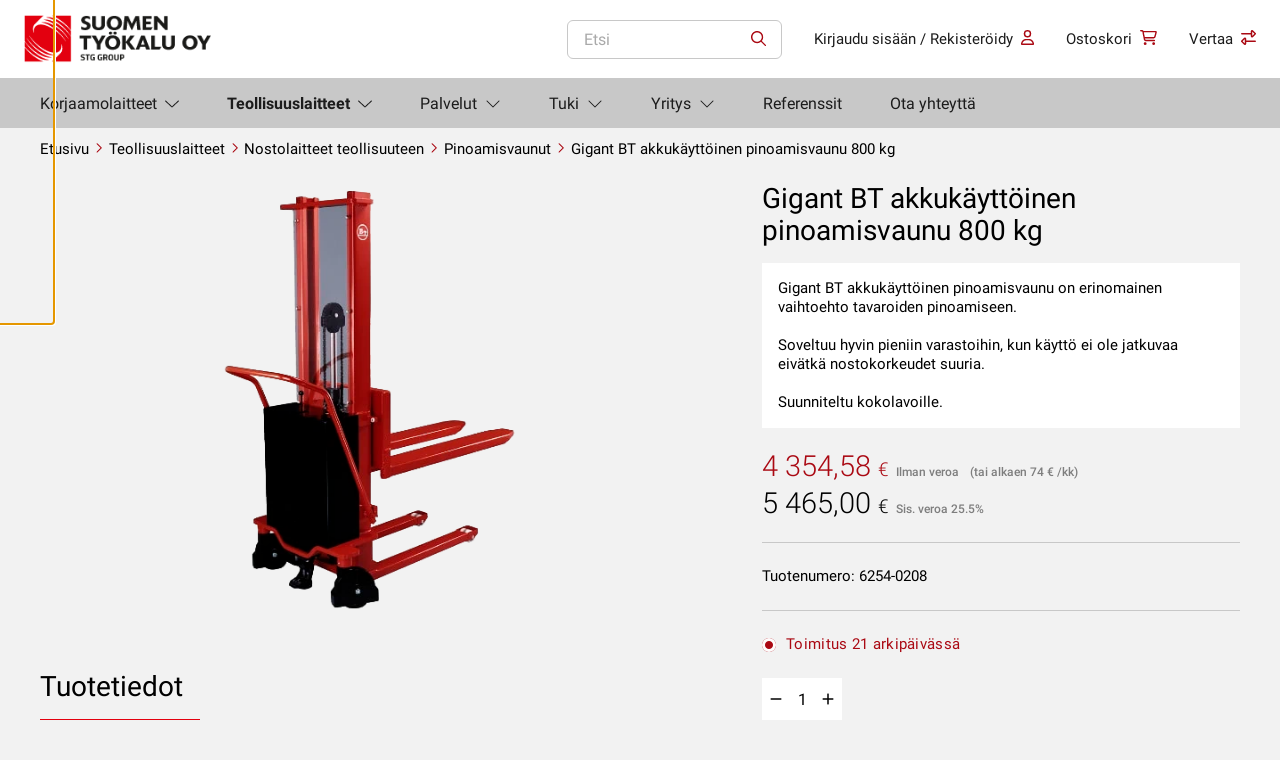

--- FILE ---
content_type: text/html; charset=UTF-8
request_url: https://www.suomentyokalu.fi/tuote/gigant-bt-akkukayttoinen-pinoamisvaunu-800-kg-p-10682/
body_size: 26506
content:
<!doctype html>
<html lang="fi">
  <head>
    <meta charset="utf-8">
<script>
var gform;gform||(document.addEventListener("gform_main_scripts_loaded",function(){gform.scriptsLoaded=!0}),document.addEventListener("gform/theme/scripts_loaded",function(){gform.themeScriptsLoaded=!0}),window.addEventListener("DOMContentLoaded",function(){gform.domLoaded=!0}),gform={domLoaded:!1,scriptsLoaded:!1,themeScriptsLoaded:!1,isFormEditor:()=>"function"==typeof InitializeEditor,callIfLoaded:function(o){return!(!gform.domLoaded||!gform.scriptsLoaded||!gform.themeScriptsLoaded&&!gform.isFormEditor()||(gform.isFormEditor()&&console.warn("The use of gform.initializeOnLoaded() is deprecated in the form editor context and will be removed in Gravity Forms 3.1."),o(),0))},initializeOnLoaded:function(o){gform.callIfLoaded(o)||(document.addEventListener("gform_main_scripts_loaded",()=>{gform.scriptsLoaded=!0,gform.callIfLoaded(o)}),document.addEventListener("gform/theme/scripts_loaded",()=>{gform.themeScriptsLoaded=!0,gform.callIfLoaded(o)}),window.addEventListener("DOMContentLoaded",()=>{gform.domLoaded=!0,gform.callIfLoaded(o)}))},hooks:{action:{},filter:{}},addAction:function(o,r,e,t){gform.addHook("action",o,r,e,t)},addFilter:function(o,r,e,t){gform.addHook("filter",o,r,e,t)},doAction:function(o){gform.doHook("action",o,arguments)},applyFilters:function(o){return gform.doHook("filter",o,arguments)},removeAction:function(o,r){gform.removeHook("action",o,r)},removeFilter:function(o,r,e){gform.removeHook("filter",o,r,e)},addHook:function(o,r,e,t,n){null==gform.hooks[o][r]&&(gform.hooks[o][r]=[]);var d=gform.hooks[o][r];null==n&&(n=r+"_"+d.length),gform.hooks[o][r].push({tag:n,callable:e,priority:t=null==t?10:t})},doHook:function(r,o,e){var t;if(e=Array.prototype.slice.call(e,1),null!=gform.hooks[r][o]&&((o=gform.hooks[r][o]).sort(function(o,r){return o.priority-r.priority}),o.forEach(function(o){"function"!=typeof(t=o.callable)&&(t=window[t]),"action"==r?t.apply(null,e):e[0]=t.apply(null,e)})),"filter"==r)return e[0]},removeHook:function(o,r,t,n){var e;null!=gform.hooks[o][r]&&(e=(e=gform.hooks[o][r]).filter(function(o,r,e){return!!(null!=n&&n!=o.tag||null!=t&&t!=o.priority)}),gform.hooks[o][r]=e)}});
</script>

    <meta name="viewport" content="width=device-width, initial-scale=1">

          <meta name="facebook-domain-verification" content="x0h5puufc1tx8bvde10y09izxuobc2" />
    
    
                <link
                rel="preload"
                as="image"
                type="image/png"
                href="https://www.suomentyokalu.fi/app/uploads/2020/04/gigant-bt-akkukayttoinen-pinoamisvaunu.png"
                imagesrcset="https://www.suomentyokalu.fi/app/uploads/2020/04/gigant-bt-akkukayttoinen-pinoamisvaunu.png 640w, https://www.suomentyokalu.fi/app/uploads/2020/04/gigant-bt-akkukayttoinen-pinoamisvaunu-300x225.png 300w, https://www.suomentyokalu.fi/app/uploads/2020/04/gigant-bt-akkukayttoinen-pinoamisvaunu-600x450.png 600w"                imagesizes="(max-width: 640px) 100vw, 640px"            >
                        <link rel="dns-prefetch" href="https://www.google-analytics.com/" />
            <link rel="dns-prefetch" href="https://www.googletagmanager.com/" />
            <link rel="dns-prefetch" href="https://connect.facebook.net/" />
                        <link
                rel="preload"
                as="image"
                type="image/webp"
                fetchpriority="low"                href="https://www.suomentyokalu.fi/app/uploads/2022/08/suomentyokalu-logo.webp"
                                imagesizes="(max-width: 222px) 100vw, 222px"            >
                    <link
            rel="preload"
            as="script"

            fetchpriority="low"
            href="https://www.suomentyokalu.fi/app/themes/wp-gds-theme/public/scripts/jquery.js?id=2c872dbe60f4ba70fb85356113d8b35e"
        >
            <meta name='robots' content='index, follow, max-image-preview:large, max-snippet:-1, max-video-preview:-1' />

	<!-- This site is optimized with the Yoast SEO plugin v26.6 - https://yoast.com/wordpress/plugins/seo/ -->
	<title>Gigant BT akkukäyttöinen pinoamisvaunu 800 kg - Suomen Työkalu</title>
	<meta name="description" content="Gigant BT akkukäyttöinen pinoamisvaunu on erinomainen vaihtoehto tavaroiden pinoamiseen. Suunniteltu kokolavoille. Soveltuu hyvin pieniin varastoihin." />
	<link rel="canonical" href="https://www.suomentyokalu.fi/tuote/gigant-bt-akkukayttoinen-pinoamisvaunu-800-kg-p-10682/" />
	<meta property="og:locale" content="fi_FI" />
	<meta property="og:type" content="article" />
	<meta property="og:title" content="Gigant BT akkukäyttöinen pinoamisvaunu 800 kg - Suomen Työkalu" />
	<meta property="og:description" content="Gigant BT akkukäyttöinen pinoamisvaunu on erinomainen vaihtoehto tavaroiden pinoamiseen. Suunniteltu kokolavoille. Soveltuu hyvin pieniin varastoihin." />
	<meta property="og:url" content="https://www.suomentyokalu.fi/tuote/gigant-bt-akkukayttoinen-pinoamisvaunu-800-kg-p-10682/" />
	<meta property="og:site_name" content="Suomen Työkalu" />
	<meta property="article:modified_time" content="2025-04-08T12:30:36+00:00" />
	<meta property="og:image" content="https://www.suomentyokalu.fi/app/uploads/2020/04/gigant-bt-akkukayttoinen-pinoamisvaunu.png" />
	<meta property="og:image:width" content="640" />
	<meta property="og:image:height" content="480" />
	<meta property="og:image:type" content="image/png" />
	<meta name="twitter:card" content="summary_large_image" />
	<meta name="twitter:label1" content="Arvioitu lukuaika" />
	<meta name="twitter:data1" content="1 minuutti" />
	<script type="application/ld+json" class="yoast-schema-graph">{"@context":"https://schema.org","@graph":[{"@type":"WebPage","@id":"https://www.suomentyokalu.fi/tuote/gigant-bt-akkukayttoinen-pinoamisvaunu-800-kg-p-10682/","url":"https://www.suomentyokalu.fi/tuote/gigant-bt-akkukayttoinen-pinoamisvaunu-800-kg-p-10682/","name":"Gigant BT akkukäyttöinen pinoamisvaunu 800 kg - Suomen Työkalu","isPartOf":{"@id":"https://www.suomentyokalu.fi/#website"},"primaryImageOfPage":{"@id":"https://www.suomentyokalu.fi/tuote/gigant-bt-akkukayttoinen-pinoamisvaunu-800-kg-p-10682/#primaryimage"},"image":{"@id":"https://www.suomentyokalu.fi/tuote/gigant-bt-akkukayttoinen-pinoamisvaunu-800-kg-p-10682/#primaryimage"},"thumbnailUrl":"https://www.suomentyokalu.fi/app/uploads/2020/04/gigant-bt-akkukayttoinen-pinoamisvaunu.png","datePublished":"2020-04-09T10:33:16+00:00","dateModified":"2025-04-08T12:30:36+00:00","description":"Gigant BT akkukäyttöinen pinoamisvaunu on erinomainen vaihtoehto tavaroiden pinoamiseen. Suunniteltu kokolavoille. Soveltuu hyvin pieniin varastoihin.","breadcrumb":{"@id":"https://www.suomentyokalu.fi/tuote/gigant-bt-akkukayttoinen-pinoamisvaunu-800-kg-p-10682/#breadcrumb"},"inLanguage":"fi","potentialAction":[{"@type":"ReadAction","target":["https://www.suomentyokalu.fi/tuote/gigant-bt-akkukayttoinen-pinoamisvaunu-800-kg-p-10682/"]}]},{"@type":"ImageObject","inLanguage":"fi","@id":"https://www.suomentyokalu.fi/tuote/gigant-bt-akkukayttoinen-pinoamisvaunu-800-kg-p-10682/#primaryimage","url":"https://www.suomentyokalu.fi/app/uploads/2020/04/gigant-bt-akkukayttoinen-pinoamisvaunu.png","contentUrl":"https://www.suomentyokalu.fi/app/uploads/2020/04/gigant-bt-akkukayttoinen-pinoamisvaunu.png","width":640,"height":480,"caption":"akkukäyttöinen pinoamisvaunu Gigant BT"},{"@type":"BreadcrumbList","@id":"https://www.suomentyokalu.fi/tuote/gigant-bt-akkukayttoinen-pinoamisvaunu-800-kg-p-10682/#breadcrumb","itemListElement":[{"@type":"ListItem","position":1,"name":"Home","item":"https://www.suomentyokalu.fi/"},{"@type":"ListItem","position":2,"name":"Korjaamolaitteet","item":"https://www.suomentyokalu.fi/korjaamolaitteet/"},{"@type":"ListItem","position":3,"name":"Gigant BT akkukäyttöinen pinoamisvaunu 800 kg"}]},{"@type":"WebSite","@id":"https://www.suomentyokalu.fi/#website","url":"https://www.suomentyokalu.fi/","name":"Suomen Työkalu","description":"Suomen Työkalu Oy:n referenssikohteet","publisher":{"@id":"https://www.suomentyokalu.fi/#organization"},"potentialAction":[{"@type":"SearchAction","target":{"@type":"EntryPoint","urlTemplate":"https://www.suomentyokalu.fi/?s={search_term_string}"},"query-input":{"@type":"PropertyValueSpecification","valueRequired":true,"valueName":"search_term_string"}}],"inLanguage":"fi"},{"@type":"Organization","@id":"https://www.suomentyokalu.fi/#organization","name":"Suomen Työkalu","url":"https://www.suomentyokalu.fi/","logo":{"@type":"ImageObject","inLanguage":"fi","@id":"https://www.suomentyokalu.fi/#/schema/logo/image/","url":"https://www.suomentyokalu.fi/app/uploads/2022/07/st-logo-156x43-1.jpeg","contentUrl":"https://www.suomentyokalu.fi/app/uploads/2022/07/st-logo-156x43-1.jpeg","width":156,"height":43,"caption":"Suomen Työkalu"},"image":{"@id":"https://www.suomentyokalu.fi/#/schema/logo/image/"}}]}</script>
	<!-- / Yoast SEO plugin. -->


<link rel='dns-prefetch' href='//www.googletagmanager.com' />
<link rel='dns-prefetch' href='//www.suomentyokalu.fi' />
<link rel='dns-prefetch' href='//bot.leadoo.com' />
<link rel='dns-prefetch' href='//maxcdn.bootstrapcdn.com' />
<link href='https://www.googletagmanager.com' crossorigin rel='preconnect' />
    
    <style >/* cyrillic-ext */
@font-face {
  font-family: 'Roboto';
  font-style: normal;
  font-weight: 300;
  font-display: swap;
  src: url(https://www.suomentyokalu.fi/app/uploads/fonts/c34f45271c/srobotov30kfolcnqeu92fr1mmsu5fcrc4amp6lbbp.woff2) format('woff2');
  unicode-range: U+0460-052F, U+1C80-1C88, U+20B4, U+2DE0-2DFF, U+A640-A69F, U+FE2E-FE2F;
}
/* cyrillic */
@font-face {
  font-family: 'Roboto';
  font-style: normal;
  font-weight: 300;
  font-display: swap;
  src: url(https://www.suomentyokalu.fi/app/uploads/fonts/c34f45271c/srobotov30kfolcnqeu92fr1mmsu5fabc4amp6lbbp.woff2) format('woff2');
  unicode-range: U+0301, U+0400-045F, U+0490-0491, U+04B0-04B1, U+2116;
}
/* greek-ext */
@font-face {
  font-family: 'Roboto';
  font-style: normal;
  font-weight: 300;
  font-display: swap;
  src: url(https://www.suomentyokalu.fi/app/uploads/fonts/c34f45271c/srobotov30kfolcnqeu92fr1mmsu5fcbc4amp6lbbp.woff2) format('woff2');
  unicode-range: U+1F00-1FFF;
}
/* greek */
@font-face {
  font-family: 'Roboto';
  font-style: normal;
  font-weight: 300;
  font-display: swap;
  src: url(https://www.suomentyokalu.fi/app/uploads/fonts/c34f45271c/srobotov30kfolcnqeu92fr1mmsu5fbxc4amp6lbbp.woff2) format('woff2');
  unicode-range: U+0370-03FF;
}
/* vietnamese */
@font-face {
  font-family: 'Roboto';
  font-style: normal;
  font-weight: 300;
  font-display: swap;
  src: url(https://www.suomentyokalu.fi/app/uploads/fonts/c34f45271c/srobotov30kfolcnqeu92fr1mmsu5fcxc4amp6lbbp.woff2) format('woff2');
  unicode-range: U+0102-0103, U+0110-0111, U+0128-0129, U+0168-0169, U+01A0-01A1, U+01AF-01B0, U+1EA0-1EF9, U+20AB;
}
/* latin-ext */
@font-face {
  font-family: 'Roboto';
  font-style: normal;
  font-weight: 300;
  font-display: swap;
  src: url(https://www.suomentyokalu.fi/app/uploads/fonts/c34f45271c/srobotov30kfolcnqeu92fr1mmsu5fchc4amp6lbbp.woff2) format('woff2');
  unicode-range: U+0100-024F, U+0259, U+1E00-1EFF, U+2020, U+20A0-20AB, U+20AD-20CF, U+2113, U+2C60-2C7F, U+A720-A7FF;
}
/* latin */
@font-face {
  font-family: 'Roboto';
  font-style: normal;
  font-weight: 300;
  font-display: swap;
  src: url(https://www.suomentyokalu.fi/app/uploads/fonts/c34f45271c/srobotov30kfolcnqeu92fr1mmsu5fbbc4amp6lq.woff2) format('woff2');
  unicode-range: U+0000-00FF, U+0131, U+0152-0153, U+02BB-02BC, U+02C6, U+02DA, U+02DC, U+2000-206F, U+2074, U+20AC, U+2122, U+2191, U+2193, U+2212, U+2215, U+FEFF, U+FFFD;
}
/* cyrillic-ext */
@font-face {
  font-family: 'Roboto';
  font-style: normal;
  font-weight: 400;
  font-display: swap;
  src: url(https://www.suomentyokalu.fi/app/uploads/fonts/c34f45271c/srobotov30kfomcnqeu92fr1mu72xkktu1kvnz.woff2) format('woff2');
  unicode-range: U+0460-052F, U+1C80-1C88, U+20B4, U+2DE0-2DFF, U+A640-A69F, U+FE2E-FE2F;
}
/* cyrillic */
@font-face {
  font-family: 'Roboto';
  font-style: normal;
  font-weight: 400;
  font-display: swap;
  src: url(https://www.suomentyokalu.fi/app/uploads/fonts/c34f45271c/srobotov30kfomcnqeu92fr1mu5mxkktu1kvnz.woff2) format('woff2');
  unicode-range: U+0301, U+0400-045F, U+0490-0491, U+04B0-04B1, U+2116;
}
/* greek-ext */
@font-face {
  font-family: 'Roboto';
  font-style: normal;
  font-weight: 400;
  font-display: swap;
  src: url(https://www.suomentyokalu.fi/app/uploads/fonts/c34f45271c/srobotov30kfomcnqeu92fr1mu7mxkktu1kvnz.woff2) format('woff2');
  unicode-range: U+1F00-1FFF;
}
/* greek */
@font-face {
  font-family: 'Roboto';
  font-style: normal;
  font-weight: 400;
  font-display: swap;
  src: url(https://www.suomentyokalu.fi/app/uploads/fonts/c34f45271c/srobotov30kfomcnqeu92fr1mu4wxkktu1kvnz.woff2) format('woff2');
  unicode-range: U+0370-03FF;
}
/* vietnamese */
@font-face {
  font-family: 'Roboto';
  font-style: normal;
  font-weight: 400;
  font-display: swap;
  src: url(https://www.suomentyokalu.fi/app/uploads/fonts/c34f45271c/srobotov30kfomcnqeu92fr1mu7wxkktu1kvnz.woff2) format('woff2');
  unicode-range: U+0102-0103, U+0110-0111, U+0128-0129, U+0168-0169, U+01A0-01A1, U+01AF-01B0, U+1EA0-1EF9, U+20AB;
}
/* latin-ext */
@font-face {
  font-family: 'Roboto';
  font-style: normal;
  font-weight: 400;
  font-display: swap;
  src: url(https://www.suomentyokalu.fi/app/uploads/fonts/c34f45271c/srobotov30kfomcnqeu92fr1mu7gxkktu1kvnz.woff2) format('woff2');
  unicode-range: U+0100-024F, U+0259, U+1E00-1EFF, U+2020, U+20A0-20AB, U+20AD-20CF, U+2113, U+2C60-2C7F, U+A720-A7FF;
}
/* latin */
@font-face {
  font-family: 'Roboto';
  font-style: normal;
  font-weight: 400;
  font-display: swap;
  src: url(https://www.suomentyokalu.fi/app/uploads/fonts/c34f45271c/srobotov30kfomcnqeu92fr1mu4mxkktu1kg.woff2) format('woff2');
  unicode-range: U+0000-00FF, U+0131, U+0152-0153, U+02BB-02BC, U+02C6, U+02DA, U+02DC, U+2000-206F, U+2074, U+20AC, U+2122, U+2191, U+2193, U+2212, U+2215, U+FEFF, U+FFFD;
}
/* cyrillic-ext */
@font-face {
  font-family: 'Roboto';
  font-style: normal;
  font-weight: 500;
  font-display: swap;
  src: url(https://www.suomentyokalu.fi/app/uploads/fonts/c34f45271c/srobotov30kfolcnqeu92fr1mmeu9fcrc4amp6lbbp.woff2) format('woff2');
  unicode-range: U+0460-052F, U+1C80-1C88, U+20B4, U+2DE0-2DFF, U+A640-A69F, U+FE2E-FE2F;
}
/* cyrillic */
@font-face {
  font-family: 'Roboto';
  font-style: normal;
  font-weight: 500;
  font-display: swap;
  src: url(https://www.suomentyokalu.fi/app/uploads/fonts/c34f45271c/srobotov30kfolcnqeu92fr1mmeu9fabc4amp6lbbp.woff2) format('woff2');
  unicode-range: U+0301, U+0400-045F, U+0490-0491, U+04B0-04B1, U+2116;
}
/* greek-ext */
@font-face {
  font-family: 'Roboto';
  font-style: normal;
  font-weight: 500;
  font-display: swap;
  src: url(https://www.suomentyokalu.fi/app/uploads/fonts/c34f45271c/srobotov30kfolcnqeu92fr1mmeu9fcbc4amp6lbbp.woff2) format('woff2');
  unicode-range: U+1F00-1FFF;
}
/* greek */
@font-face {
  font-family: 'Roboto';
  font-style: normal;
  font-weight: 500;
  font-display: swap;
  src: url(https://www.suomentyokalu.fi/app/uploads/fonts/c34f45271c/srobotov30kfolcnqeu92fr1mmeu9fbxc4amp6lbbp.woff2) format('woff2');
  unicode-range: U+0370-03FF;
}
/* vietnamese */
@font-face {
  font-family: 'Roboto';
  font-style: normal;
  font-weight: 500;
  font-display: swap;
  src: url(https://www.suomentyokalu.fi/app/uploads/fonts/c34f45271c/srobotov30kfolcnqeu92fr1mmeu9fcxc4amp6lbbp.woff2) format('woff2');
  unicode-range: U+0102-0103, U+0110-0111, U+0128-0129, U+0168-0169, U+01A0-01A1, U+01AF-01B0, U+1EA0-1EF9, U+20AB;
}
/* latin-ext */
@font-face {
  font-family: 'Roboto';
  font-style: normal;
  font-weight: 500;
  font-display: swap;
  src: url(https://www.suomentyokalu.fi/app/uploads/fonts/c34f45271c/srobotov30kfolcnqeu92fr1mmeu9fchc4amp6lbbp.woff2) format('woff2');
  unicode-range: U+0100-024F, U+0259, U+1E00-1EFF, U+2020, U+20A0-20AB, U+20AD-20CF, U+2113, U+2C60-2C7F, U+A720-A7FF;
}
/* latin */
@font-face {
  font-family: 'Roboto';
  font-style: normal;
  font-weight: 500;
  font-display: swap;
  src: url(https://www.suomentyokalu.fi/app/uploads/fonts/c34f45271c/srobotov30kfolcnqeu92fr1mmeu9fbbc4amp6lq.woff2) format('woff2');
  unicode-range: U+0000-00FF, U+0131, U+0152-0153, U+02BB-02BC, U+02C6, U+02DA, U+02DC, U+2000-206F, U+2074, U+20AC, U+2122, U+2191, U+2193, U+2212, U+2215, U+FEFF, U+FFFD;
}
/* cyrillic-ext */
@font-face {
  font-family: 'Roboto';
  font-style: normal;
  font-weight: 700;
  font-display: swap;
  src: url(https://www.suomentyokalu.fi/app/uploads/fonts/c34f45271c/srobotov30kfolcnqeu92fr1mmwulfcrc4amp6lbbp.woff2) format('woff2');
  unicode-range: U+0460-052F, U+1C80-1C88, U+20B4, U+2DE0-2DFF, U+A640-A69F, U+FE2E-FE2F;
}
/* cyrillic */
@font-face {
  font-family: 'Roboto';
  font-style: normal;
  font-weight: 700;
  font-display: swap;
  src: url(https://www.suomentyokalu.fi/app/uploads/fonts/c34f45271c/srobotov30kfolcnqeu92fr1mmwulfabc4amp6lbbp.woff2) format('woff2');
  unicode-range: U+0301, U+0400-045F, U+0490-0491, U+04B0-04B1, U+2116;
}
/* greek-ext */
@font-face {
  font-family: 'Roboto';
  font-style: normal;
  font-weight: 700;
  font-display: swap;
  src: url(https://www.suomentyokalu.fi/app/uploads/fonts/c34f45271c/srobotov30kfolcnqeu92fr1mmwulfcbc4amp6lbbp.woff2) format('woff2');
  unicode-range: U+1F00-1FFF;
}
/* greek */
@font-face {
  font-family: 'Roboto';
  font-style: normal;
  font-weight: 700;
  font-display: swap;
  src: url(https://www.suomentyokalu.fi/app/uploads/fonts/c34f45271c/srobotov30kfolcnqeu92fr1mmwulfbxc4amp6lbbp.woff2) format('woff2');
  unicode-range: U+0370-03FF;
}
/* vietnamese */
@font-face {
  font-family: 'Roboto';
  font-style: normal;
  font-weight: 700;
  font-display: swap;
  src: url(https://www.suomentyokalu.fi/app/uploads/fonts/c34f45271c/srobotov30kfolcnqeu92fr1mmwulfcxc4amp6lbbp.woff2) format('woff2');
  unicode-range: U+0102-0103, U+0110-0111, U+0128-0129, U+0168-0169, U+01A0-01A1, U+01AF-01B0, U+1EA0-1EF9, U+20AB;
}
/* latin-ext */
@font-face {
  font-family: 'Roboto';
  font-style: normal;
  font-weight: 700;
  font-display: swap;
  src: url(https://www.suomentyokalu.fi/app/uploads/fonts/c34f45271c/srobotov30kfolcnqeu92fr1mmwulfchc4amp6lbbp.woff2) format('woff2');
  unicode-range: U+0100-024F, U+0259, U+1E00-1EFF, U+2020, U+20A0-20AB, U+20AD-20CF, U+2113, U+2C60-2C7F, U+A720-A7FF;
}
/* latin */
@font-face {
  font-family: 'Roboto';
  font-style: normal;
  font-weight: 700;
  font-display: swap;
  src: url(https://www.suomentyokalu.fi/app/uploads/fonts/c34f45271c/srobotov30kfolcnqeu92fr1mmwulfbbc4amp6lq.woff2) format('woff2');
  unicode-range: U+0000-00FF, U+0131, U+0152-0153, U+02BB-02BC, U+02C6, U+02DA, U+02DC, U+2000-206F, U+2074, U+20AC, U+2122, U+2191, U+2193, U+2212, U+2215, U+FEFF, U+FFFD;
}
</style><style id='wp-img-auto-sizes-contain-inline-css'>
img:is([sizes=auto i],[sizes^="auto," i]){contain-intrinsic-size:3000px 1500px}
/*# sourceURL=wp-img-auto-sizes-contain-inline-css */
</style>
<link rel='stylesheet' id='wp-block-library-css' href='https://www.suomentyokalu.fi/wp/wp-includes/css/dist/block-library/style.min.css?xyz=sobLQl8dOptdc' media='all' />
<style id='safe-svg-svg-icon-style-inline-css'>
.safe-svg-cover{text-align:center}.safe-svg-cover .safe-svg-inside{display:inline-block;max-width:100%}.safe-svg-cover svg{fill:currentColor;height:100%;max-height:100%;max-width:100%;width:100%}

/*# sourceURL=https://www.suomentyokalu.fi/app/plugins/safe-svg/dist/safe-svg-block-frontend.css */
</style>
<style id='global-styles-inline-css'>
:root{--wp--preset--aspect-ratio--square: 1;--wp--preset--aspect-ratio--4-3: 4/3;--wp--preset--aspect-ratio--3-4: 3/4;--wp--preset--aspect-ratio--3-2: 3/2;--wp--preset--aspect-ratio--2-3: 2/3;--wp--preset--aspect-ratio--16-9: 16/9;--wp--preset--aspect-ratio--9-16: 9/16;--wp--preset--color--black: #000000;--wp--preset--color--cyan-bluish-gray: #abb8c3;--wp--preset--color--white: var(--gds-color-white);--wp--preset--color--pale-pink: #f78da7;--wp--preset--color--vivid-red: #cf2e2e;--wp--preset--color--luminous-vivid-orange: #ff6900;--wp--preset--color--luminous-vivid-amber: #fcb900;--wp--preset--color--light-green-cyan: #7bdcb5;--wp--preset--color--vivid-green-cyan: #00d084;--wp--preset--color--pale-cyan-blue: #8ed1fc;--wp--preset--color--vivid-cyan-blue: #0693e3;--wp--preset--color--vivid-purple: #9b51e0;--wp--preset--color--primary: var(--gds-color-primary);--wp--preset--color--primary-dark: var(--gds-color-primary-dark);--wp--preset--color--secondary: var(--gds-color-secondary);--wp--preset--gradient--vivid-cyan-blue-to-vivid-purple: linear-gradient(135deg,rgb(6,147,227) 0%,rgb(155,81,224) 100%);--wp--preset--gradient--light-green-cyan-to-vivid-green-cyan: linear-gradient(135deg,rgb(122,220,180) 0%,rgb(0,208,130) 100%);--wp--preset--gradient--luminous-vivid-amber-to-luminous-vivid-orange: linear-gradient(135deg,rgb(252,185,0) 0%,rgb(255,105,0) 100%);--wp--preset--gradient--luminous-vivid-orange-to-vivid-red: linear-gradient(135deg,rgb(255,105,0) 0%,rgb(207,46,46) 100%);--wp--preset--gradient--very-light-gray-to-cyan-bluish-gray: linear-gradient(135deg,rgb(238,238,238) 0%,rgb(169,184,195) 100%);--wp--preset--gradient--cool-to-warm-spectrum: linear-gradient(135deg,rgb(74,234,220) 0%,rgb(151,120,209) 20%,rgb(207,42,186) 40%,rgb(238,44,130) 60%,rgb(251,105,98) 80%,rgb(254,248,76) 100%);--wp--preset--gradient--blush-light-purple: linear-gradient(135deg,rgb(255,206,236) 0%,rgb(152,150,240) 100%);--wp--preset--gradient--blush-bordeaux: linear-gradient(135deg,rgb(254,205,165) 0%,rgb(254,45,45) 50%,rgb(107,0,62) 100%);--wp--preset--gradient--luminous-dusk: linear-gradient(135deg,rgb(255,203,112) 0%,rgb(199,81,192) 50%,rgb(65,88,208) 100%);--wp--preset--gradient--pale-ocean: linear-gradient(135deg,rgb(255,245,203) 0%,rgb(182,227,212) 50%,rgb(51,167,181) 100%);--wp--preset--gradient--electric-grass: linear-gradient(135deg,rgb(202,248,128) 0%,rgb(113,206,126) 100%);--wp--preset--gradient--midnight: linear-gradient(135deg,rgb(2,3,129) 0%,rgb(40,116,252) 100%);--wp--preset--font-size--small: 13px;--wp--preset--font-size--medium: 20px;--wp--preset--font-size--large: 36px;--wp--preset--font-size--x-large: 42px;--wp--preset--spacing--20: 0.44rem;--wp--preset--spacing--30: 0.67rem;--wp--preset--spacing--40: 1rem;--wp--preset--spacing--50: 1.5rem;--wp--preset--spacing--60: 2.25rem;--wp--preset--spacing--70: 3.38rem;--wp--preset--spacing--80: 5.06rem;--wp--preset--shadow--natural: 6px 6px 9px rgba(0, 0, 0, 0.2);--wp--preset--shadow--deep: 12px 12px 50px rgba(0, 0, 0, 0.4);--wp--preset--shadow--sharp: 6px 6px 0px rgba(0, 0, 0, 0.2);--wp--preset--shadow--outlined: 6px 6px 0px -3px rgb(255, 255, 255), 6px 6px rgb(0, 0, 0);--wp--preset--shadow--crisp: 6px 6px 0px rgb(0, 0, 0);}.wp-block-heading{--wp--preset--font-size--xxl-heading: var(--gds-heading-2xl-font-size);--wp--preset--font-size--l-heading: var(--gds-heading-l-font-size);--wp--preset--font-size--m-heading: var(--gds-heading-m-font-size);--wp--preset--font-size--s-heading: var(--gds-heading-s-font-size);--wp--preset--font-size--xs-heading: var(--gds-heading-xs-font-size);}p{--wp--preset--font-size--l-paragraph: var(--gds-paragraph-l-font-size);--wp--preset--font-size--m-paragraph: var(--gds-paragraph-m-font-size);--wp--preset--font-size--s-paragraph: var(--gds-paragraph-s-font-size);}:root { --wp--style--global--content-size: var(--content-width);--wp--style--global--wide-size: var(--alignwide-width); }:where(body) { margin: 0; }.wp-site-blocks > .alignleft { float: left; margin-right: 2em; }.wp-site-blocks > .alignright { float: right; margin-left: 2em; }.wp-site-blocks > .aligncenter { justify-content: center; margin-left: auto; margin-right: auto; }:where(.wp-site-blocks) > * { margin-block-start: var(--block-gap); margin-block-end: 0; }:where(.wp-site-blocks) > :first-child { margin-block-start: 0; }:where(.wp-site-blocks) > :last-child { margin-block-end: 0; }:root { --wp--style--block-gap: var(--block-gap); }:root :where(.is-layout-flow) > :first-child{margin-block-start: 0;}:root :where(.is-layout-flow) > :last-child{margin-block-end: 0;}:root :where(.is-layout-flow) > *{margin-block-start: var(--block-gap);margin-block-end: 0;}:root :where(.is-layout-constrained) > :first-child{margin-block-start: 0;}:root :where(.is-layout-constrained) > :last-child{margin-block-end: 0;}:root :where(.is-layout-constrained) > *{margin-block-start: var(--block-gap);margin-block-end: 0;}:root :where(.is-layout-flex){gap: var(--block-gap);}:root :where(.is-layout-grid){gap: var(--block-gap);}.is-layout-flow > .alignleft{float: left;margin-inline-start: 0;margin-inline-end: 2em;}.is-layout-flow > .alignright{float: right;margin-inline-start: 2em;margin-inline-end: 0;}.is-layout-flow > .aligncenter{margin-left: auto !important;margin-right: auto !important;}.is-layout-constrained > .alignleft{float: left;margin-inline-start: 0;margin-inline-end: 2em;}.is-layout-constrained > .alignright{float: right;margin-inline-start: 2em;margin-inline-end: 0;}.is-layout-constrained > .aligncenter{margin-left: auto !important;margin-right: auto !important;}.is-layout-constrained > :where(:not(.alignleft):not(.alignright):not(.alignfull)){max-width: var(--wp--style--global--content-size);margin-left: auto !important;margin-right: auto !important;}.is-layout-constrained > .alignwide{max-width: var(--wp--style--global--wide-size);}body .is-layout-flex{display: flex;}.is-layout-flex{flex-wrap: wrap;align-items: center;}.is-layout-flex > :is(*, div){margin: 0;}body .is-layout-grid{display: grid;}.is-layout-grid > :is(*, div){margin: 0;}body{padding-top: 0px;padding-right: 0px;padding-bottom: 0px;padding-left: 0px;}a:where(:not(.wp-element-button)){text-decoration: underline;}:root :where(.wp-element-button, .wp-block-button__link){background-color: #32373c;border-width: 0;color: #fff;font-family: inherit;font-size: inherit;font-style: inherit;font-weight: inherit;letter-spacing: inherit;line-height: inherit;padding-top: calc(0.667em + 2px);padding-right: calc(1.333em + 2px);padding-bottom: calc(0.667em + 2px);padding-left: calc(1.333em + 2px);text-decoration: none;text-transform: inherit;}.has-black-color{color: var(--wp--preset--color--black) !important;}.has-cyan-bluish-gray-color{color: var(--wp--preset--color--cyan-bluish-gray) !important;}.has-white-color{color: var(--wp--preset--color--white) !important;}.has-pale-pink-color{color: var(--wp--preset--color--pale-pink) !important;}.has-vivid-red-color{color: var(--wp--preset--color--vivid-red) !important;}.has-luminous-vivid-orange-color{color: var(--wp--preset--color--luminous-vivid-orange) !important;}.has-luminous-vivid-amber-color{color: var(--wp--preset--color--luminous-vivid-amber) !important;}.has-light-green-cyan-color{color: var(--wp--preset--color--light-green-cyan) !important;}.has-vivid-green-cyan-color{color: var(--wp--preset--color--vivid-green-cyan) !important;}.has-pale-cyan-blue-color{color: var(--wp--preset--color--pale-cyan-blue) !important;}.has-vivid-cyan-blue-color{color: var(--wp--preset--color--vivid-cyan-blue) !important;}.has-vivid-purple-color{color: var(--wp--preset--color--vivid-purple) !important;}.has-primary-color{color: var(--wp--preset--color--primary) !important;}.has-primary-dark-color{color: var(--wp--preset--color--primary-dark) !important;}.has-secondary-color{color: var(--wp--preset--color--secondary) !important;}.has-black-background-color{background-color: var(--wp--preset--color--black) !important;}.has-cyan-bluish-gray-background-color{background-color: var(--wp--preset--color--cyan-bluish-gray) !important;}.has-white-background-color{background-color: var(--wp--preset--color--white) !important;}.has-pale-pink-background-color{background-color: var(--wp--preset--color--pale-pink) !important;}.has-vivid-red-background-color{background-color: var(--wp--preset--color--vivid-red) !important;}.has-luminous-vivid-orange-background-color{background-color: var(--wp--preset--color--luminous-vivid-orange) !important;}.has-luminous-vivid-amber-background-color{background-color: var(--wp--preset--color--luminous-vivid-amber) !important;}.has-light-green-cyan-background-color{background-color: var(--wp--preset--color--light-green-cyan) !important;}.has-vivid-green-cyan-background-color{background-color: var(--wp--preset--color--vivid-green-cyan) !important;}.has-pale-cyan-blue-background-color{background-color: var(--wp--preset--color--pale-cyan-blue) !important;}.has-vivid-cyan-blue-background-color{background-color: var(--wp--preset--color--vivid-cyan-blue) !important;}.has-vivid-purple-background-color{background-color: var(--wp--preset--color--vivid-purple) !important;}.has-primary-background-color{background-color: var(--wp--preset--color--primary) !important;}.has-primary-dark-background-color{background-color: var(--wp--preset--color--primary-dark) !important;}.has-secondary-background-color{background-color: var(--wp--preset--color--secondary) !important;}.has-black-border-color{border-color: var(--wp--preset--color--black) !important;}.has-cyan-bluish-gray-border-color{border-color: var(--wp--preset--color--cyan-bluish-gray) !important;}.has-white-border-color{border-color: var(--wp--preset--color--white) !important;}.has-pale-pink-border-color{border-color: var(--wp--preset--color--pale-pink) !important;}.has-vivid-red-border-color{border-color: var(--wp--preset--color--vivid-red) !important;}.has-luminous-vivid-orange-border-color{border-color: var(--wp--preset--color--luminous-vivid-orange) !important;}.has-luminous-vivid-amber-border-color{border-color: var(--wp--preset--color--luminous-vivid-amber) !important;}.has-light-green-cyan-border-color{border-color: var(--wp--preset--color--light-green-cyan) !important;}.has-vivid-green-cyan-border-color{border-color: var(--wp--preset--color--vivid-green-cyan) !important;}.has-pale-cyan-blue-border-color{border-color: var(--wp--preset--color--pale-cyan-blue) !important;}.has-vivid-cyan-blue-border-color{border-color: var(--wp--preset--color--vivid-cyan-blue) !important;}.has-vivid-purple-border-color{border-color: var(--wp--preset--color--vivid-purple) !important;}.has-primary-border-color{border-color: var(--wp--preset--color--primary) !important;}.has-primary-dark-border-color{border-color: var(--wp--preset--color--primary-dark) !important;}.has-secondary-border-color{border-color: var(--wp--preset--color--secondary) !important;}.has-vivid-cyan-blue-to-vivid-purple-gradient-background{background: var(--wp--preset--gradient--vivid-cyan-blue-to-vivid-purple) !important;}.has-light-green-cyan-to-vivid-green-cyan-gradient-background{background: var(--wp--preset--gradient--light-green-cyan-to-vivid-green-cyan) !important;}.has-luminous-vivid-amber-to-luminous-vivid-orange-gradient-background{background: var(--wp--preset--gradient--luminous-vivid-amber-to-luminous-vivid-orange) !important;}.has-luminous-vivid-orange-to-vivid-red-gradient-background{background: var(--wp--preset--gradient--luminous-vivid-orange-to-vivid-red) !important;}.has-very-light-gray-to-cyan-bluish-gray-gradient-background{background: var(--wp--preset--gradient--very-light-gray-to-cyan-bluish-gray) !important;}.has-cool-to-warm-spectrum-gradient-background{background: var(--wp--preset--gradient--cool-to-warm-spectrum) !important;}.has-blush-light-purple-gradient-background{background: var(--wp--preset--gradient--blush-light-purple) !important;}.has-blush-bordeaux-gradient-background{background: var(--wp--preset--gradient--blush-bordeaux) !important;}.has-luminous-dusk-gradient-background{background: var(--wp--preset--gradient--luminous-dusk) !important;}.has-pale-ocean-gradient-background{background: var(--wp--preset--gradient--pale-ocean) !important;}.has-electric-grass-gradient-background{background: var(--wp--preset--gradient--electric-grass) !important;}.has-midnight-gradient-background{background: var(--wp--preset--gradient--midnight) !important;}.has-small-font-size{font-size: var(--wp--preset--font-size--small) !important;}.has-medium-font-size{font-size: var(--wp--preset--font-size--medium) !important;}.has-large-font-size{font-size: var(--wp--preset--font-size--large) !important;}.has-x-large-font-size{font-size: var(--wp--preset--font-size--x-large) !important;}.wp-block-heading.has-xxl-heading-font-size{font-size: var(--wp--preset--font-size--xxl-heading) !important;}.wp-block-heading.has-l-heading-font-size{font-size: var(--wp--preset--font-size--l-heading) !important;}.wp-block-heading.has-m-heading-font-size{font-size: var(--wp--preset--font-size--m-heading) !important;}.wp-block-heading.has-s-heading-font-size{font-size: var(--wp--preset--font-size--s-heading) !important;}.wp-block-heading.has-xs-heading-font-size{font-size: var(--wp--preset--font-size--xs-heading) !important;}p.has-l-paragraph-font-size{font-size: var(--wp--preset--font-size--l-paragraph) !important;}p.has-m-paragraph-font-size{font-size: var(--wp--preset--font-size--m-paragraph) !important;}p.has-s-paragraph-font-size{font-size: var(--wp--preset--font-size--s-paragraph) !important;}
:root :where(.wp-block-pullquote){font-size: 1.5em;line-height: 1.6;}
/*# sourceURL=global-styles-inline-css */
</style>
<style id='genero-cmp/css-inline-css'>
gds-cmp-modal-dialog{display:none}body.has-gds-cmp-consent--marketing [data-consent-optout=marketing],body.has-gds-cmp-consent--marketing.has-gds-cmp-consent--necessary [data-consent-optout*=marketing][data-consent-optout*=necessary],body.has-gds-cmp-consent--marketing.has-gds-cmp-consent--preferences [data-consent-optout*=marketing][data-consent-optout*=preferences],body.has-gds-cmp-consent--marketing.has-gds-cmp-consent--statistics [data-consent-optout*=marketing][data-consent-optout*=statistics],body.has-gds-cmp-consent--necessary [data-consent-optout=necessary],body.has-gds-cmp-consent--necessary.has-gds-cmp-consent--marketing [data-consent-optout*=necessary][data-consent-optout*=marketing],body.has-gds-cmp-consent--necessary.has-gds-cmp-consent--preferences [data-consent-optout*=necessary][data-consent-optout*=preferences],body.has-gds-cmp-consent--necessary.has-gds-cmp-consent--statistics [data-consent-optout*=necessary][data-consent-optout*=statistics],body.has-gds-cmp-consent--preferences [data-consent-optout=preferences],body.has-gds-cmp-consent--preferences.has-gds-cmp-consent--marketing [data-consent-optout*=preferences][data-consent-optout*=marketing],body.has-gds-cmp-consent--preferences.has-gds-cmp-consent--necessary [data-consent-optout*=preferences][data-consent-optout*=necessary],body.has-gds-cmp-consent--preferences.has-gds-cmp-consent--statistics [data-consent-optout*=preferences][data-consent-optout*=statistics],body.has-gds-cmp-consent--statistics [data-consent-optout=statistics],body.has-gds-cmp-consent--statistics.has-gds-cmp-consent--marketing [data-consent-optout*=statistics][data-consent-optout*=marketing],body.has-gds-cmp-consent--statistics.has-gds-cmp-consent--necessary [data-consent-optout*=statistics][data-consent-optout*=necessary],body.has-gds-cmp-consent--statistics.has-gds-cmp-consent--preferences [data-consent-optout*=statistics][data-consent-optout*=preferences],body:not(.has-gds-cmp-consent--marketing) [data-consent-optin*=marketing],body:not(.has-gds-cmp-consent--necessary) [data-consent-optin*=necessary],body:not(.has-gds-cmp-consent--preferences) [data-consent-optin*=preferences],body:not(.has-gds-cmp-consent--statistics) [data-consent-optin*=statistics]{display:none!important}

/*# sourceURL=https://www.suomentyokalu.fi/app/plugins/genero-cmp/dist/main.css */
</style>
<link rel='stylesheet' id='afrfq-font-awesom-css' href='https://maxcdn.bootstrapcdn.com/font-awesome/4.5.0/css/font-awesome.css?ver=4.5.0' media='all' />
<style id='woocommerce-inline-inline-css'>
.woocommerce form .form-row .required { visibility: visible; }
/*# sourceURL=woocommerce-inline-inline-css */
</style>
<link rel='stylesheet' id='sage/app.css-css' href='https://www.suomentyokalu.fi/app/themes/wp-gds-theme/public/styles/app.css?id=b28916fd45bc08944a1637598cca85e1' media='all' />
<script id="woocommerce-google-analytics-integration-gtag-js-after">
/* Google Analytics for WooCommerce (gtag.js) */
					window.dataLayer = window.dataLayer || [];
					function gtag(){dataLayer.push(arguments);}
					// Set up default consent state.
					for ( const mode of [{"analytics_storage":"denied","ad_storage":"denied","ad_user_data":"denied","ad_personalization":"denied","region":["AT","BE","BG","HR","CY","CZ","DK","EE","FI","FR","DE","GR","HU","IS","IE","IT","LV","LI","LT","LU","MT","NL","NO","PL","PT","RO","SK","SI","ES","SE","GB","CH"]}] || [] ) {
						gtag( "consent", "default", { "wait_for_update": 500, ...mode } );
					}
					gtag("js", new Date());
					gtag("set", "developer_id.dOGY3NW", true);
					gtag("config", "G-9D2P5N98M3", {"track_404":true,"allow_google_signals":true,"logged_in":false,"linker":{"domains":[],"allow_incoming":true},"custom_map":{"dimension1":"logged_in"}});
//# sourceURL=woocommerce-google-analytics-integration-gtag-js-after
</script>
<script id="genero-cmp/js-js-extra">
var gdsCmp = {"consents":[{"id":"necessary","label":"V\u00e4ltt\u00e4m\u00e4tt\u00f6m\u00e4t","description":"N\u00e4m\u00e4 ev\u00e4steet ovat v\u00e4ltt\u00e4m\u00e4tt\u00f6mi\u00e4, jotta verkkosivumme toimisi oikein, esimerkiksi suojaustoiminnot tai ev\u00e4steiden suostumusasetukset.","necessary":true,"consent":true,"gtmConsentModes":["security_storage"],"wpConsentApiCategory":"functional"},{"id":"preferences","label":"Mieltymykset","description":"Mieltymysev\u00e4steiden avulla sivusto tallentaa tietoja, jotka muuttavat sivuston k\u00e4ytt\u00e4ytymist\u00e4 ja ulkon\u00e4k\u00f6\u00e4, kuten kielivalintoja tai k\u00e4ytt\u00e4j\u00e4n sijainteja.","necessary":false,"consent":false,"gtmConsentModes":["functionality_storage","personalization_storage"],"wpConsentApiCategory":"preferences"},{"id":"statistics","label":"Tilastot","description":"Parantaaksemme verkkosivuamme ker\u00e4\u00e4mme nimett\u00f6m\u00e4sti tietoja tilastollisiin ja analyyttisiin tarkoituksiin. N\u00e4iden ev\u00e4steiden avulla voimme esimerkiksi seurata verkkosivumme tiettyjen sivujen k\u00e4yntien m\u00e4\u00e4r\u00e4\u00e4 tai kestoa, mik\u00e4 auttaa meit\u00e4 optimoimaan k\u00e4ytt\u00e4j\u00e4kokemusta.","necessary":false,"consent":false,"gtmConsentModes":["analytics_storage"],"wpConsentApiCategory":"statistics"},{"id":"marketing","label":"Markkinointi","description":"N\u00e4m\u00e4 ev\u00e4steet auttavat meit\u00e4 mittaamaan ja optimoimaan markkinointitoimiamme.","necessary":false,"consent":false,"gtmConsentModes":["ad_storage","ad_user_data","ad_personalization"],"wpConsentApiCategory":"marketing"}],"necessary_cookies":["wp-settings-","wp-settings-time-","wordpress_test_cookie","wordpress_logged_in_","wordpress_sec_","wp_woocommerce_session_","woocommerce_cart_hash","woocommerce_items_in_cart","wc_financing","wp_user_cachegroup","wp_user_cart_count","wp_user_logged_in"]};
//# sourceURL=genero-cmp%2Fjs-js-extra
</script>
<script id="genero-cmp/js-js-before">
(()=>{"use strict";function e(t){return e="function"==typeof Symbol&&"symbol"==typeof Symbol.iterator?function(e){return typeof e}:function(e){return e&&"function"==typeof Symbol&&e.constructor===Symbol&&e!==Symbol.prototype?"symbol":typeof e},e(t)}function t(t){var n=function(t,n){if("object"!=e(t)||!t)return t;var o=t[Symbol.toPrimitive];if(void 0!==o){var r=o.call(t,n||"default");if("object"!=e(r))return r;throw new TypeError("@@toPrimitive must return a primitive value.")}return("string"===n?String:Number)(t)}(t,"string");return"symbol"==e(n)?n:n+""}function n(e,n,o){return(n=t(n))in e?Object.defineProperty(e,n,{value:o,enumerable:!0,configurable:!0,writable:!0}):e[n]=o,e}function o(e){return e?.constructor===Object}function r(){window.dataLayer=window.dataLayer||[],window.dataLayer.push(arguments),console.debug("gtag",...arguments)}function i(e,t){var n=Object.keys(e);if(Object.getOwnPropertySymbols){var o=Object.getOwnPropertySymbols(e);t&&(o=o.filter((function(t){return Object.getOwnPropertyDescriptor(e,t).enumerable}))),n.push.apply(n,o)}return n}function s(e){for(var t=1;t<arguments.length;t++){var o=null!=arguments[t]?arguments[t]:{};t%2?i(Object(o),!0).forEach((function(t){n(e,t,o[t])})):Object.getOwnPropertyDescriptors?Object.defineProperties(e,Object.getOwnPropertyDescriptors(o)):i(Object(o)).forEach((function(t){Object.defineProperty(e,t,Object.getOwnPropertyDescriptor(o,t))}))}return e}const c="gds-consent",a="necessary",d="marketing",u="statistics";function f(){return function(e){let t={consents:{},version:void 0};try{const n=JSON.parse(decodeURIComponent(e));o(n)&&(o(n.consents)&&(t.consents=n.consents),"number"==typeof n.version&&(t.version=n.version))}catch(n){if("string"==typeof e&&/[0-9](,[01])+/.test(e)){const n=e.split(",");t=s(s({},t),{version:n.shift()||void 0,consents:{[a]:"1"===n.shift(),[u]:"1"===n.shift(),[d]:"1"===n.shift()}})}}return t}(function(e){const t=`; ${document.cookie}`.split(`; ${e}=`);return 2===t.length?t.pop().split(";").shift():null}(c))}function p(){const e=window.gdsCmp.getConsentData(),t={ad_storage:"denied",ad_user_data:"denied",ad_personalization:"denied",analytics_storage:"denied",functionality_storage:"denied",personalization_storage:"denied",security_storage:"granted"};for(const[n,o]of Object.entries(e.consents)){const e=window.gdsCmp?.consents?.find?.((e=>e.id===n));if(e)for(const n of e.gtmConsentModes)t[n]=!0===o?"granted":"denied"}r("consent","update",t),r("set",{consents:t})}function l(){window.fbq&&(window.gdsCmp.hasConsent(d,u)?(window.fbq("consent","grant"),console.debug("meta pixel consent granted")):(window.fbq("consent","revoke"),console.debug("meta pixel consent revoked")))}function b(){window.ttq&&(window.gdsCmp.hasConsent(d,u)?(window.ttq.enableCookie(),console.debug("tiktok enable cookies.")):(window.ttq.disableCookie(),console.debug("tiktok disable cookies.")))}function g(){if(window.wp_set_consent)for(const e of window.gdsCmp.consents)e.wpConsentApiCategory&&window.wp_set_consent(e.wpConsentApiCategory,window.gdsCmp.hasConsent(e.id)?"allow":"deny")}function w(e,t){var n=Object.keys(e);if(Object.getOwnPropertySymbols){var o=Object.getOwnPropertySymbols(e);t&&(o=o.filter((function(t){return Object.getOwnPropertyDescriptor(e,t).enumerable}))),n.push.apply(n,o)}return n}window.gdsCmp=function(e){for(var t=1;t<arguments.length;t++){var o=null!=arguments[t]?arguments[t]:{};t%2?w(Object(o),!0).forEach((function(t){n(e,t,o[t])})):Object.getOwnPropertyDescriptors?Object.defineProperties(e,Object.getOwnPropertyDescriptors(o)):w(Object(o)).forEach((function(t){Object.defineProperty(e,t,Object.getOwnPropertyDescriptor(o,t))}))}return e}({hasConsent:function(...e){const t=window.gdsCmp.getConsentData();return e.every((e=>!0===t.consents?.[e]))},getConsentData:f},window.gdsCmp||{}),r("consent","default",{ad_storage:"denied",ad_user_data:"denied",ad_personalization:"denied",analytics_storage:"denied",functionality_storage:"denied",personalization_storage:"denied",security_storage:"granted"});Object.keys(f().consents).length>0&&function(e=!1){[p,l,b,g].forEach((t=>{e?t():setTimeout(t,0)}))}(!0)})();
//# sourceURL=genero-cmp%2Fjs-js-before
</script>
<script async src="https://www.suomentyokalu.fi/app/plugins/genero-cmp/dist/main.js?ver=1765878527" id="genero-cmp/js-js" async data-wp-strategy="async"></script>
<script id="sage/app.js-js-extra">
var gds_ajax_vars = {"ajax_url":"https://www.suomentyokalu.fi/wp/wp-admin/admin-ajax.php","current_product_cat_term_id":"19","current_ind_product_cat_term_id":"10106"};
var Sage = {"i18n":{"Order by":"J\u00e4rjest\u00e4","You already have 3 products in compare list.":"Sinulla on jo kolme tuotetta lis\u00e4ttyn\u00e4 vertailuun.","\"{productName}\" is added to compare list.":"\"{productName}\" on lis\u00e4tty vertailuun.","\"{productName}\" is already added to compare list.":"\"{productName}\" on jo lis\u00e4tty vertailuun."}};
//# sourceURL=sage%2Fapp.js-js-extra
</script>
<script defer src="https://www.suomentyokalu.fi/app/themes/wp-gds-theme/public/scripts/app.js?id=e18a95d3fd5273df1e1fc8b04fab92d7" id="sage/app.js-js"></script>
<script src="https://bot.leadoo.com/bot/dynamic.js?company=QsCDNfFW" id="sage/leadoo.js-js" async data-wp-strategy="async"></script>
<script>
var dataLayer = dataLayer || [];
            dataLayer.push({"visitorLoginState":"logged-out","visitorType":"visitor-logged-out","visitorRegistrationDate":"","pagePostType":"product","pagePostType2":"single-product","pagePostTerms":{"language":["Suomi"],"product_type":["simple"],"product_cat":["Muu"],"pa_valmistaja":["Gigant"],"ind_product_cat":["Nostolaitteet teollisuuteen","Pinoamisvaunut"]},"postID":8953,"postFormat":"standard"});
</script>
<script>
(function(w,d,s,l,i){w[l]=w[l]||[];w[l].push({'gtm.start':
            new Date().getTime(),event:'gtm.js'});var f=d.getElementsByTagName(s)[0],
            j=d.createElement(s),dl=l!='dataLayer'?'&l='+l:'';j.async=true;j.src=
            'https://www.googletagmanager.com/gtm.js?id='+i+dl;var n=d.querySelector('[nonce]');
            n&&j.setAttribute('nonce',n.nonce||n.getAttribute('nonce'));f.parentNode.insertBefore(j,f);
            console.debug('load gtm');
            })(window,document,'script','dataLayer','GTM-5XN77C7');
</script>
<!-- Stream WordPress user activity plugin v4.1.1 -->
<script>(function (w,d,s,o,r,js,fjs) {
w[r]=w[r]||function() {(w[r].q = w[r].q || []).push(arguments)}
w[r]('app', 'I0Xk_OIVsj');
if(d.getElementById(o)) return;
js = d.createElement(s), fjs = d.getElementsByTagName(s)[0];
js.id = o; js.src = 'https://embed.trustmary.com/embed.js';
js.async = 1; fjs.parentNode.insertBefore(js, fjs);
}(window, document, 'script', 'trustmary-embed', 'tmary'));
</script>            <style type="text/css">
                .paytrail-provider-group {
                    background-color: #ebebeb !important;
                    color: #515151 !important;
                }
                .paytrail-provider-group.selected {
                    background-color: #33798d !important;
                    color: #ffffff !important;
                }
                .paytrail-provider-group.selected div {
                    color: #ffffff !important;
                }
                .paytrail-provider-group:hover {
                    background-color: #d0d0d0 !important;
                    color: #515151 !important;
                }
                .paytrail-provider-group.selected:hover {
                    background-color: #33798d !important;
                    color: #ffffff !important;
                }
                .woocommerce-checkout #payment .paytrail-woocommerce-payment-fields--list-item--input:checked+.paytrail-woocommerce-payment-fields--list-item--wrapper, .woocommerce-checkout #payment .paytrail-woocommerce-payment-fields--list-item:hover .paytrail-woocommerce-payment-fields--list-item--wrapper {
                    border: 2px solid #33798d !important;
                }
                .woocommerce-checkout #payment ul.payment_methods li.paytrail-woocommerce-payment-fields--list-item .paytrail-woocommerce-payment-fields--list-item--wrapper:hover {
                    border: 2px solid #5399ad !important;
                }
            </style>
                <script>
            // Patch a11y function with a noop for Gravityform
            if (!window.wp || !window.wp.a11y || !window.wp.a11y.speak) {
                window.wp = window.wp || {};
                window.wp.a11y = window.wp.a11y || {};
                window.wp.a11y.speak = function () {};
            }
        </script>
        	<noscript><style>.woocommerce-product-gallery{ opacity: 1 !important; }</style></noscript>
	<script></script><link rel="icon" href="https://www.suomentyokalu.fi/app/uploads/2022/07/cropped-favicon-32x32.png" sizes="32x32" />
<link rel="icon" href="https://www.suomentyokalu.fi/app/uploads/2022/07/cropped-favicon-192x192.png" sizes="192x192" />
<link rel="apple-touch-icon" href="https://www.suomentyokalu.fi/app/uploads/2022/07/cropped-favicon-180x180.png" />
<meta name="msapplication-TileImage" content="https://www.suomentyokalu.fi/app/uploads/2022/07/cropped-favicon-270x270.png" />
  </head>

  <body class="wp-singular product-template-default single single-product postid-8953 wp-custom-logo wp-embed-responsive wp-theme-wp-gds-theme theme-wp-gds-theme woocommerce woocommerce-page woocommerce-no-js gigant-bt-akkukayttoinen-pinoamisvaunu-800-kg-p-10682">
    <gds-cmp-modal-dialog
    class="cookie-consent"
    aria-labelledby="cc-heading"
    aria-describedby="cc-description"
    persistent
    scroll-lock
    data-cookie-consent-hash="0d7555b001c8bc3a6837585c5cebc0f6"
    id="gds-cmp-modal-dialog"
    data-configs="{&quot;lang&quot;:&quot;fi&quot;,&quot;consents&quot;:[{&quot;id&quot;:&quot;necessary&quot;,&quot;label&quot;:&quot;V\u00e4ltt\u00e4m\u00e4tt\u00f6m\u00e4t&quot;,&quot;description&quot;:&quot;N\u00e4m\u00e4 ev\u00e4steet ovat v\u00e4ltt\u00e4m\u00e4tt\u00f6mi\u00e4, jotta verkkosivumme toimisi oikein, esimerkiksi suojaustoiminnot tai ev\u00e4steiden suostumusasetukset.&quot;,&quot;necessary&quot;:true,&quot;consent&quot;:true,&quot;gtmConsentModes&quot;:[&quot;security_storage&quot;],&quot;wpConsentApiCategory&quot;:&quot;functional&quot;},{&quot;id&quot;:&quot;preferences&quot;,&quot;label&quot;:&quot;Mieltymykset&quot;,&quot;description&quot;:&quot;Mieltymysev\u00e4steiden avulla sivusto tallentaa tietoja, jotka muuttavat sivuston k\u00e4ytt\u00e4ytymist\u00e4 ja ulkon\u00e4k\u00f6\u00e4, kuten kielivalintoja tai k\u00e4ytt\u00e4j\u00e4n sijainteja.&quot;,&quot;necessary&quot;:false,&quot;consent&quot;:false,&quot;gtmConsentModes&quot;:[&quot;functionality_storage&quot;,&quot;personalization_storage&quot;],&quot;wpConsentApiCategory&quot;:&quot;preferences&quot;},{&quot;id&quot;:&quot;statistics&quot;,&quot;label&quot;:&quot;Tilastot&quot;,&quot;description&quot;:&quot;Parantaaksemme verkkosivuamme ker\u00e4\u00e4mme nimett\u00f6m\u00e4sti tietoja tilastollisiin ja analyyttisiin tarkoituksiin. N\u00e4iden ev\u00e4steiden avulla voimme esimerkiksi seurata verkkosivumme tiettyjen sivujen k\u00e4yntien m\u00e4\u00e4r\u00e4\u00e4 tai kestoa, mik\u00e4 auttaa meit\u00e4 optimoimaan k\u00e4ytt\u00e4j\u00e4kokemusta.&quot;,&quot;necessary&quot;:false,&quot;consent&quot;:false,&quot;gtmConsentModes&quot;:[&quot;analytics_storage&quot;],&quot;wpConsentApiCategory&quot;:&quot;statistics&quot;},{&quot;id&quot;:&quot;marketing&quot;,&quot;label&quot;:&quot;Markkinointi&quot;,&quot;description&quot;:&quot;N\u00e4m\u00e4 ev\u00e4steet auttavat meit\u00e4 mittaamaan ja optimoimaan markkinointitoimiamme.&quot;,&quot;necessary&quot;:false,&quot;consent&quot;:false,&quot;gtmConsentModes&quot;:[&quot;ad_storage&quot;,&quot;ad_user_data&quot;,&quot;ad_personalization&quot;],&quot;wpConsentApiCategory&quot;:&quot;marketing&quot;}]}"
>
    <h2 id="cc-heading">Evästeasetukset</h2>
    <p id="cc-description">
        Käytämme evästeitä tarjotaksemme paremman käyttökokemuksen ja henkilökohtaista palvelua. Suostumalla evästeiden käyttöön voimme kehittää entistä parempaa palvelua ja tarjota sinulle kiinnostavaa sisältöä. Sinulla on hallinta evästeasetuksistasi, ja voit muuttaa niitä milloin tahansa. Lue lisää evästeistämme.    </p>

            <div id="cookie-settings" class="cookie-consent__cookies">
            <gds-cmp-accordion>
                                    <gds-cmp-accordion-item>
                        <label slot="label">
                            <input
                                type="checkbox"
                                name="cookie-consent"
                                                                    required
                                                                                                    checked
                                    disabled
                                                                value="necessary"
                            >
                            Välttämättömät                        </label>

                        <i slot="icon" class="fa fa-solid fa-chevron-down"></i>
                        <p>Nämä evästeet ovat välttämättömiä, jotta verkkosivumme toimisi oikein, esimerkiksi suojaustoiminnot tai evästeiden suostumusasetukset.</p>
                    </gds-cmp-accordion-item>
                                    <gds-cmp-accordion-item>
                        <label slot="label">
                            <input
                                type="checkbox"
                                name="cookie-consent"
                                                                                                value="preferences"
                            >
                            Mieltymykset                        </label>

                        <i slot="icon" class="fa fa-solid fa-chevron-down"></i>
                        <p>Mieltymysevästeiden avulla sivusto tallentaa tietoja, jotka muuttavat sivuston käyttäytymistä ja ulkonäköä, kuten kielivalintoja tai käyttäjän sijainteja.</p>
                    </gds-cmp-accordion-item>
                                    <gds-cmp-accordion-item>
                        <label slot="label">
                            <input
                                type="checkbox"
                                name="cookie-consent"
                                                                                                value="statistics"
                            >
                            Tilastot                        </label>

                        <i slot="icon" class="fa fa-solid fa-chevron-down"></i>
                        <p>Parantaaksemme verkkosivuamme keräämme nimettömästi tietoja tilastollisiin ja analyyttisiin tarkoituksiin. Näiden evästeiden avulla voimme esimerkiksi seurata verkkosivumme tiettyjen sivujen käyntien määrää tai kestoa, mikä auttaa meitä optimoimaan käyttäjäkokemusta.</p>
                    </gds-cmp-accordion-item>
                                    <gds-cmp-accordion-item>
                        <label slot="label">
                            <input
                                type="checkbox"
                                name="cookie-consent"
                                                                                                value="marketing"
                            >
                            Markkinointi                        </label>

                        <i slot="icon" class="fa fa-solid fa-chevron-down"></i>
                        <p>Nämä evästeet auttavat meitä mittaamaan ja optimoimaan markkinointitoimiamme.</p>
                    </gds-cmp-accordion-item>
                            </gds-cmp-accordion>
        </div>
        <div class="wp-block-buttons is-layout-flex cookie-consent__buttons">
        <div class="wp-block-button is-style-outline" id="accept-selected-button">
            <button
                data-cookie-consent-accept-selected
                class="wp-block-button__link"
            >Hyväksy valitut evästeet</button>
        </div>

        <div class="wp-block-button is-style-outline">
            <gds-cmp-toggle-button
                persistent
                aria-controls="cookie-settings accept-selected-button"
                class="wp-block-button__link"
            >Muokkaa evästeasetuksia</gds-cmp-toggle-button>
        </div>

        <div class="wp-block-button is-style-outline">
            <button
                data-cookie-consent-decline-all
                class="wp-block-button__link"
            >Kiellä kaikki</button>
        </div>

        <div class="wp-block-button">
            <button
                data-cookie-consent-accept-all
                class="wp-block-button__link"
            >Hyväksy kaikki evästeet</button>
        </div>
    </div>
</gds-cmp-modal-dialog>
    
    <div id="app">
      <a class="sr-only-focusable" href="#main-content">
  Siirry sisältöön
</a>

<header class="header">
  <div class="header__top">
    <div class="header__top-inner">
              <a class="header__top-brand" href="https://www.suomentyokalu.fi/" rel="home" aria-label="Suomen Työkalu etusivu">
          <picture><source  srcset="https://www.suomentyokalu.fi/app/uploads/2022/08/suomentyokalu-logo.webp" type="image/webp" /><img width="222" height="57" src="https://www.suomentyokalu.fi/app/uploads/2022/08/suomentyokalu-logo.png" class="" alt="" loading="eager" data-spai-eager="1" decoding="async" /></picture>
        </a>
      
      <div class="header__top-search">
        <form role="search" method="get" class="header__search search-form" action="https://www.suomentyokalu.fi/">
  <input type="search" class="search-field" placeholder="Etsi" value="" name="s" />

  <button type="submit">
    <span class="sr-only">Etsi</span>
    <i class="fa-regular fa-search"></i>
  </button>
</form>
      </div>

      <nav class="header__top-nav">
        <ul>
                      <li class="header__top-nav__account">
              <a href="https://www.suomentyokalu.fi/oma-tili/">
                <span>Kirjaudu sisään / Rekisteröidy</span>
                <i class="fa-regular fa-user" aria-hidden></i>
              </a>
            </li>
          
                      <li class="header__top-nav__cart">
              <a href="https://www.suomentyokalu.fi/cart/">
                <span>Ostoskori</span>
                <div class="menu-cart-counter__container">
                  <i class="fa-regular fa-shopping-cart" aria-hidden></i>
                  <span class="menu-cart-counter" data-menu-cart-counter></span>
                </div>
              </a>
            </li>
          
                      <li class="header__top-nav__compare">
              <a href="https://www.suomentyokalu.fi/compare/">
                <span>Vertaa</span>
                <i class="fa-regular fa-exchange-alt"></i>
              </a>
            </li>
          
          <li class="header__top-nav__toggle">
            <a href="#" class="header__top-toggle">
              <span class="sr-only">Menu</span>
              <i aria-hidden="true"></i>
            </a>
          </li>

                  </ul>
      </nav>
    </div>
  </div>

      <div class="header__bottom">
      <div class="header__bottom-inner">
        <nav class="header__bottom-nav" aria-label="Primary navigation">
          <ul>
                          <li class="gds-header-drop  has-children"  data-taxonomy="product_cat">
    <a href="https://www.suomentyokalu.fi/korjaamolaitteet/" title="Korjaamolaitteet">
      <span>Korjaamolaitteet</span>
              <svg class="svg-inline--fa" xmlns="http://www.w3.org/2000/svg" viewBox="0 0 448 512"><!--! Font Awesome Pro 6.3.0 by @fontawesome - https://fontawesome.com License - https://fontawesome.com/license (Commercial License) Copyright 2023 Fonticons, Inc. --><path d="M4.251 181.1C7.392 177.7 11.69 175.1 16 175.1c3.891 0 7.781 1.406 10.86 4.25l197.1 181.1l197.1-181.1c6.5-6 16.64-5.625 22.61 .9062c6 6.5 5.594 16.59-.8906 22.59l-208 192c-6.156 5.688-15.56 5.688-21.72 0l-208-192C-1.343 197.7-1.749 187.6 4.251 181.1z"/></svg>          </a>

          <div class="gds-header-drop__sub" data-level="1">
        <div class="gds-header-drop__sub-inner">
          <div class="gds-header-drop__sub-header level-1">
            <button data-menu-item-action-back>
              <svg class="svg-inline--fa" xmlns="http://www.w3.org/2000/svg" viewBox="0 0 320 512"><!--! Font Awesome Pro 6.3.0 by @fontawesome - https://fontawesome.com License - https://fontawesome.com/license (Commercial License) Copyright 2023 Fonticons, Inc. --><path d="M7 239c-9.4 9.4-9.4 24.6 0 33.9L199 465c9.4 9.4 24.6 9.4 33.9 0s9.4-24.6 0-33.9L57.9 256 233 81c9.4-9.4 9.4-24.6 0-33.9s-24.6-9.4-33.9 0L7 239z"/></svg>            </button>

            <a href="https://www.suomentyokalu.fi/korjaamolaitteet/" title="Korjaamolaitteet">
              Korjaamolaitteet
            </a>

            <button data-menu-item-action-close>
              <i aria-hidden="true"></i>
            </button>
          </div>

          <div class="gds-header-drop__sub-content">
            <ul>
                              <li><span><i class="fa-solid fa-spinner"></i></span></li>
                          </ul>
          </div>
        </div>
      </div>
      </li>
            
                          <li class="gds-header-drop active has-children"  data-taxonomy="ind_product_cat">
    <a href="https://www.suomentyokalu.fi/teollisuuslaitteet/" title="Teollisuuslaitteet">
      <span>Teollisuuslaitteet</span>
              <svg class="svg-inline--fa" xmlns="http://www.w3.org/2000/svg" viewBox="0 0 448 512"><!--! Font Awesome Pro 6.3.0 by @fontawesome - https://fontawesome.com License - https://fontawesome.com/license (Commercial License) Copyright 2023 Fonticons, Inc. --><path d="M4.251 181.1C7.392 177.7 11.69 175.1 16 175.1c3.891 0 7.781 1.406 10.86 4.25l197.1 181.1l197.1-181.1c6.5-6 16.64-5.625 22.61 .9062c6 6.5 5.594 16.59-.8906 22.59l-208 192c-6.156 5.688-15.56 5.688-21.72 0l-208-192C-1.343 197.7-1.749 187.6 4.251 181.1z"/></svg>          </a>

          <div class="gds-header-drop__sub" data-level="1">
        <div class="gds-header-drop__sub-inner">
          <div class="gds-header-drop__sub-header level-1">
            <button data-menu-item-action-back>
              <svg class="svg-inline--fa" xmlns="http://www.w3.org/2000/svg" viewBox="0 0 320 512"><!--! Font Awesome Pro 6.3.0 by @fontawesome - https://fontawesome.com License - https://fontawesome.com/license (Commercial License) Copyright 2023 Fonticons, Inc. --><path d="M7 239c-9.4 9.4-9.4 24.6 0 33.9L199 465c9.4 9.4 24.6 9.4 33.9 0s9.4-24.6 0-33.9L57.9 256 233 81c9.4-9.4 9.4-24.6 0-33.9s-24.6-9.4-33.9 0L7 239z"/></svg>            </button>

            <a href="https://www.suomentyokalu.fi/teollisuuslaitteet/" title="Teollisuuslaitteet">
              Teollisuuslaitteet
            </a>

            <button data-menu-item-action-close>
              <i aria-hidden="true"></i>
            </button>
          </div>

          <div class="gds-header-drop__sub-content">
            <ul>
                              <li><span><i class="fa-solid fa-spinner"></i></span></li>
                          </ul>
          </div>
        </div>
      </div>
      </li>
            
                          <li class="has-children">
  <a
    href="#"
    
    
    
    
  >
    <span>Palvelut</span>
          <i class="fa-light fa-chevron-down"></i>
      </a>

      <ul>
              <li >
  <a
    href="https://www.suomentyokalu.fi/korjaamolaitemyynti/"
    
    
    
    
  >
    <span>Korjaamolaitemyynti</span>
      </a>

  </li>
              <li >
  <a
    href="https://www.suomentyokalu.fi/korjaamosuunnittelu/"
    
    
    
    
  >
    <span>Korjaamosuunnittelu</span>
      </a>

  </li>
              <li >
  <a
    href="https://www.suomentyokalu.fi/katsastusasemasuunnittelu/"
    
    
    
    
  >
    <span>Katsastusasemasuunnittelu</span>
      </a>

  </li>
              <li >
  <a
    href="https://www.suomentyokalu.fi/maalaamo-ja-korikorjaamosuunnittelu/"
    
    
    
    
  >
    <span>Maalaamo- ja korikorjaamosuunnittelu</span>
      </a>

  </li>
              <li >
  <a
    href="https://www.suomentyokalu.fi/huolto-ja-asennuspalvelut/"
    
    
    
    
  >
    <span>Huolto-, kalibrointi- ja asennuspalvelut</span>
      </a>

  </li>
              <li >
  <a
    href="https://www.suomentyokalu.fi/autotekniikan-koulutukset/"
    
    
    
    
  >
    <span>Autotekniikan koulutukset</span>
      </a>

  </li>
              <li >
  <a
    href="https://www.suomentyokalu.fi/laitekoulutukset/"
    
    
    
    
  >
    <span>Laitekoulutukset</span>
      </a>

  </li>
              <li >
  <a
    href="https://www.suomentyokalu.fi/asennusehdot/"
    
    
    
    
  >
    <span>Asennusehdot</span>
      </a>

  </li>
              <li >
  <a
    href="https://www.suomentyokalu.fi/leasingrahoitus/"
    
    
    
    
  >
    <span>Leasingrahoitus</span>
      </a>

  </li>
          </ul>
  </li>
                          <li class="has-children">
  <a
    href="#"
    
    
    
    
  >
    <span>Tuki</span>
          <i class="fa-light fa-chevron-down"></i>
      </a>

      <ul>
              <li >
  <a
    href="https://www.suomentyokalu.fi/etatuki/"
    
    
    
    
  >
    <span>Etätuki</span>
      </a>

  </li>
              <li >
  <a
    href="https://www.suomentyokalu.fi/artikkelit/"
    
    
    
    
  >
    <span>Tietopankki</span>
      </a>

  </li>
              <li >
  <a
    href="https://www.suomentyokalu.fi/dictionaries/"
    
    
    
    
  >
    <span>Sanasto</span>
      </a>

  </li>
          </ul>
  </li>
                          <li class="has-children">
  <a
    href="#"
    
    
    
    
  >
    <span>Yritys</span>
          <i class="fa-light fa-chevron-down"></i>
      </a>

      <ul>
              <li >
  <a
    href="https://www.suomentyokalu.fi/tietoa-meista/"
    
    
    
    
  >
    <span>Tietoa meistä</span>
      </a>

  </li>
              <li >
  <a
    href="https://www.suomentyokalu.fi/tutustu-tiimiimme/"
    
    
    
    
  >
    <span>Tutustu tiimiimme</span>
      </a>

  </li>
              <li >
  <a
    href="https://www.suomentyokalu.fi/blog/brands/"
    
    
    
    
  >
    <span>Brändit</span>
      </a>

  </li>
          </ul>
  </li>
                          <li >
  <a
    href="https://www.suomentyokalu.fi/references/"
    
    
    
    
  >
    <span>Referenssit</span>
      </a>

  </li>
                          <li >
  <a
    href="https://www.suomentyokalu.fi/ota-yhteytta/"
    
    
    
    
  >
    <span>Ota yhteyttä</span>
      </a>

  </li>
                      </ul>
        </nav>
      </div>
    </div>
  
  <div class="header__mobile">
    <div class="header__mobile-scroll">
      <div class="header__mobile-content">
                  <nav class="header__mobile-nav" aria-label="">
            <ul>
                              <li class="gds-header-drop  has-children"  data-taxonomy="product_cat">
    <a href="https://www.suomentyokalu.fi/korjaamolaitteet/" title="Korjaamolaitteet">
      <span>Korjaamolaitteet</span>
              <svg class="svg-inline--fa" xmlns="http://www.w3.org/2000/svg" viewBox="0 0 448 512"><!--! Font Awesome Pro 6.3.0 by @fontawesome - https://fontawesome.com License - https://fontawesome.com/license (Commercial License) Copyright 2023 Fonticons, Inc. --><path d="M4.251 181.1C7.392 177.7 11.69 175.1 16 175.1c3.891 0 7.781 1.406 10.86 4.25l197.1 181.1l197.1-181.1c6.5-6 16.64-5.625 22.61 .9062c6 6.5 5.594 16.59-.8906 22.59l-208 192c-6.156 5.688-15.56 5.688-21.72 0l-208-192C-1.343 197.7-1.749 187.6 4.251 181.1z"/></svg>          </a>

          <div class="gds-header-drop__sub" data-level="1">
        <div class="gds-header-drop__sub-inner">
          <div class="gds-header-drop__sub-header level-1">
            <button data-menu-item-action-back>
              <svg class="svg-inline--fa" xmlns="http://www.w3.org/2000/svg" viewBox="0 0 320 512"><!--! Font Awesome Pro 6.3.0 by @fontawesome - https://fontawesome.com License - https://fontawesome.com/license (Commercial License) Copyright 2023 Fonticons, Inc. --><path d="M7 239c-9.4 9.4-9.4 24.6 0 33.9L199 465c9.4 9.4 24.6 9.4 33.9 0s9.4-24.6 0-33.9L57.9 256 233 81c9.4-9.4 9.4-24.6 0-33.9s-24.6-9.4-33.9 0L7 239z"/></svg>            </button>

            <a href="https://www.suomentyokalu.fi/korjaamolaitteet/" title="Korjaamolaitteet">
              Korjaamolaitteet
            </a>

            <button data-menu-item-action-close>
              <i aria-hidden="true"></i>
            </button>
          </div>

          <div class="gds-header-drop__sub-content">
            <ul>
                              <li><span><i class="fa-solid fa-spinner"></i></span></li>
                          </ul>
          </div>
        </div>
      </div>
      </li>
              
                              <li class="gds-header-drop active has-children"  data-taxonomy="ind_product_cat">
    <a href="https://www.suomentyokalu.fi/teollisuuslaitteet/" title="Teollisuuslaitteet">
      <span>Teollisuuslaitteet</span>
              <svg class="svg-inline--fa" xmlns="http://www.w3.org/2000/svg" viewBox="0 0 448 512"><!--! Font Awesome Pro 6.3.0 by @fontawesome - https://fontawesome.com License - https://fontawesome.com/license (Commercial License) Copyright 2023 Fonticons, Inc. --><path d="M4.251 181.1C7.392 177.7 11.69 175.1 16 175.1c3.891 0 7.781 1.406 10.86 4.25l197.1 181.1l197.1-181.1c6.5-6 16.64-5.625 22.61 .9062c6 6.5 5.594 16.59-.8906 22.59l-208 192c-6.156 5.688-15.56 5.688-21.72 0l-208-192C-1.343 197.7-1.749 187.6 4.251 181.1z"/></svg>          </a>

          <div class="gds-header-drop__sub" data-level="1">
        <div class="gds-header-drop__sub-inner">
          <div class="gds-header-drop__sub-header level-1">
            <button data-menu-item-action-back>
              <svg class="svg-inline--fa" xmlns="http://www.w3.org/2000/svg" viewBox="0 0 320 512"><!--! Font Awesome Pro 6.3.0 by @fontawesome - https://fontawesome.com License - https://fontawesome.com/license (Commercial License) Copyright 2023 Fonticons, Inc. --><path d="M7 239c-9.4 9.4-9.4 24.6 0 33.9L199 465c9.4 9.4 24.6 9.4 33.9 0s9.4-24.6 0-33.9L57.9 256 233 81c9.4-9.4 9.4-24.6 0-33.9s-24.6-9.4-33.9 0L7 239z"/></svg>            </button>

            <a href="https://www.suomentyokalu.fi/teollisuuslaitteet/" title="Teollisuuslaitteet">
              Teollisuuslaitteet
            </a>

            <button data-menu-item-action-close>
              <i aria-hidden="true"></i>
            </button>
          </div>

          <div class="gds-header-drop__sub-content">
            <ul>
                              <li><span><i class="fa-solid fa-spinner"></i></span></li>
                          </ul>
          </div>
        </div>
      </div>
      </li>
              
                              <li class="has-children">
  <a
    href="#"
    
    
    
    
  >
    <span>Palvelut</span>
          <svg class="svg-inline--fa" xmlns="http://www.w3.org/2000/svg" viewBox="0 0 448 512"><!--! Font Awesome Pro 6.3.0 by @fontawesome - https://fontawesome.com License - https://fontawesome.com/license (Commercial License) Copyright 2023 Fonticons, Inc. --><path d="M4.251 181.1C7.392 177.7 11.69 175.1 16 175.1c3.891 0 7.781 1.406 10.86 4.25l197.1 181.1l197.1-181.1c6.5-6 16.64-5.625 22.61 .9062c6 6.5 5.594 16.59-.8906 22.59l-208 192c-6.156 5.688-15.56 5.688-21.72 0l-208-192C-1.343 197.7-1.749 187.6 4.251 181.1z"/></svg>      </a>

      <div class="gds-header-drop__sub">
      <div class="gds-header-drop__sub-inner">
        <div class="gds-header-drop__sub-header level-1">
          <button data-menu-item-action-back>
            <svg class="svg-inline--fa" xmlns="http://www.w3.org/2000/svg" viewBox="0 0 320 512"><!--! Font Awesome Pro 6.3.0 by @fontawesome - https://fontawesome.com License - https://fontawesome.com/license (Commercial License) Copyright 2023 Fonticons, Inc. --><path d="M7 239c-9.4 9.4-9.4 24.6 0 33.9L199 465c9.4 9.4 24.6 9.4 33.9 0s9.4-24.6 0-33.9L57.9 256 233 81c9.4-9.4 9.4-24.6 0-33.9s-24.6-9.4-33.9 0L7 239z"/></svg>          </button>

          <span>Palvelut</span>
          <button data-menu-item-action-close>
            <i aria-hidden="true"></i>
          </button>
        </div>

        <div class="gds-header-drop__sub-content">
          <ul>
                          <li >
  <a
    href="https://www.suomentyokalu.fi/korjaamolaitemyynti/"
    
    
    
    
  >
    <span>Korjaamolaitemyynti</span>
      </a>

  </li>
                          <li >
  <a
    href="https://www.suomentyokalu.fi/korjaamosuunnittelu/"
    
    
    
    
  >
    <span>Korjaamosuunnittelu</span>
      </a>

  </li>
                          <li >
  <a
    href="https://www.suomentyokalu.fi/katsastusasemasuunnittelu/"
    
    
    
    
  >
    <span>Katsastusasemasuunnittelu</span>
      </a>

  </li>
                          <li >
  <a
    href="https://www.suomentyokalu.fi/maalaamo-ja-korikorjaamosuunnittelu/"
    
    
    
    
  >
    <span>Maalaamo- ja korikorjaamosuunnittelu</span>
      </a>

  </li>
                          <li >
  <a
    href="https://www.suomentyokalu.fi/huolto-ja-asennuspalvelut/"
    
    
    
    
  >
    <span>Huolto-, kalibrointi- ja asennuspalvelut</span>
      </a>

  </li>
                          <li >
  <a
    href="https://www.suomentyokalu.fi/autotekniikan-koulutukset/"
    
    
    
    
  >
    <span>Autotekniikan koulutukset</span>
      </a>

  </li>
                          <li >
  <a
    href="https://www.suomentyokalu.fi/laitekoulutukset/"
    
    
    
    
  >
    <span>Laitekoulutukset</span>
      </a>

  </li>
                          <li >
  <a
    href="https://www.suomentyokalu.fi/asennusehdot/"
    
    
    
    
  >
    <span>Asennusehdot</span>
      </a>

  </li>
                          <li >
  <a
    href="https://www.suomentyokalu.fi/leasingrahoitus/"
    
    
    
    
  >
    <span>Leasingrahoitus</span>
      </a>

  </li>
                      </ul>
        </div>
      </div>
    </div>
  </li>
                              <li class="has-children">
  <a
    href="#"
    
    
    
    
  >
    <span>Tuki</span>
          <svg class="svg-inline--fa" xmlns="http://www.w3.org/2000/svg" viewBox="0 0 448 512"><!--! Font Awesome Pro 6.3.0 by @fontawesome - https://fontawesome.com License - https://fontawesome.com/license (Commercial License) Copyright 2023 Fonticons, Inc. --><path d="M4.251 181.1C7.392 177.7 11.69 175.1 16 175.1c3.891 0 7.781 1.406 10.86 4.25l197.1 181.1l197.1-181.1c6.5-6 16.64-5.625 22.61 .9062c6 6.5 5.594 16.59-.8906 22.59l-208 192c-6.156 5.688-15.56 5.688-21.72 0l-208-192C-1.343 197.7-1.749 187.6 4.251 181.1z"/></svg>      </a>

      <div class="gds-header-drop__sub">
      <div class="gds-header-drop__sub-inner">
        <div class="gds-header-drop__sub-header level-1">
          <button data-menu-item-action-back>
            <svg class="svg-inline--fa" xmlns="http://www.w3.org/2000/svg" viewBox="0 0 320 512"><!--! Font Awesome Pro 6.3.0 by @fontawesome - https://fontawesome.com License - https://fontawesome.com/license (Commercial License) Copyright 2023 Fonticons, Inc. --><path d="M7 239c-9.4 9.4-9.4 24.6 0 33.9L199 465c9.4 9.4 24.6 9.4 33.9 0s9.4-24.6 0-33.9L57.9 256 233 81c9.4-9.4 9.4-24.6 0-33.9s-24.6-9.4-33.9 0L7 239z"/></svg>          </button>

          <span>Tuki</span>
          <button data-menu-item-action-close>
            <i aria-hidden="true"></i>
          </button>
        </div>

        <div class="gds-header-drop__sub-content">
          <ul>
                          <li >
  <a
    href="https://www.suomentyokalu.fi/etatuki/"
    
    
    
    
  >
    <span>Etätuki</span>
      </a>

  </li>
                          <li >
  <a
    href="https://www.suomentyokalu.fi/artikkelit/"
    
    
    
    
  >
    <span>Tietopankki</span>
      </a>

  </li>
                          <li >
  <a
    href="https://www.suomentyokalu.fi/dictionaries/"
    
    
    
    
  >
    <span>Sanasto</span>
      </a>

  </li>
                      </ul>
        </div>
      </div>
    </div>
  </li>
                              <li class="has-children">
  <a
    href="#"
    
    
    
    
  >
    <span>Yritys</span>
          <svg class="svg-inline--fa" xmlns="http://www.w3.org/2000/svg" viewBox="0 0 448 512"><!--! Font Awesome Pro 6.3.0 by @fontawesome - https://fontawesome.com License - https://fontawesome.com/license (Commercial License) Copyright 2023 Fonticons, Inc. --><path d="M4.251 181.1C7.392 177.7 11.69 175.1 16 175.1c3.891 0 7.781 1.406 10.86 4.25l197.1 181.1l197.1-181.1c6.5-6 16.64-5.625 22.61 .9062c6 6.5 5.594 16.59-.8906 22.59l-208 192c-6.156 5.688-15.56 5.688-21.72 0l-208-192C-1.343 197.7-1.749 187.6 4.251 181.1z"/></svg>      </a>

      <div class="gds-header-drop__sub">
      <div class="gds-header-drop__sub-inner">
        <div class="gds-header-drop__sub-header level-1">
          <button data-menu-item-action-back>
            <svg class="svg-inline--fa" xmlns="http://www.w3.org/2000/svg" viewBox="0 0 320 512"><!--! Font Awesome Pro 6.3.0 by @fontawesome - https://fontawesome.com License - https://fontawesome.com/license (Commercial License) Copyright 2023 Fonticons, Inc. --><path d="M7 239c-9.4 9.4-9.4 24.6 0 33.9L199 465c9.4 9.4 24.6 9.4 33.9 0s9.4-24.6 0-33.9L57.9 256 233 81c9.4-9.4 9.4-24.6 0-33.9s-24.6-9.4-33.9 0L7 239z"/></svg>          </button>

          <span>Yritys</span>
          <button data-menu-item-action-close>
            <i aria-hidden="true"></i>
          </button>
        </div>

        <div class="gds-header-drop__sub-content">
          <ul>
                          <li >
  <a
    href="https://www.suomentyokalu.fi/tietoa-meista/"
    
    
    
    
  >
    <span>Tietoa meistä</span>
      </a>

  </li>
                          <li >
  <a
    href="https://www.suomentyokalu.fi/tutustu-tiimiimme/"
    
    
    
    
  >
    <span>Tutustu tiimiimme</span>
      </a>

  </li>
                          <li >
  <a
    href="https://www.suomentyokalu.fi/blog/brands/"
    
    
    
    
  >
    <span>Brändit</span>
      </a>

  </li>
                      </ul>
        </div>
      </div>
    </div>
  </li>
                              <li >
  <a
    href="https://www.suomentyokalu.fi/references/"
    
    
    
    
  >
    <span>Referenssit</span>
      </a>

  </li>
                              <li >
  <a
    href="https://www.suomentyokalu.fi/ota-yhteytta/"
    
    
    
    
  >
    <span>Ota yhteyttä</span>
      </a>

  </li>
                          </ul>

            <div class="header__mobile-search">
              <form role="search" method="get" class="header__search search-form" action="https://www.suomentyokalu.fi/">
  <input type="search" class="search-field" placeholder="Etsi" value="" name="s" />

  <button type="submit">
    <span class="sr-only">Etsi</span>
    <i class="fa-regular fa-search"></i>
  </button>
</form>
            </div>

            
          </nav>
              </div>
    </div>
  </div>
</header>


<div class="container">
  <main class="is-root-container" id="main-content" tabindex="-1">
      
      <div class="wp-block-gds-breadcrumb alignwide">
    <nav class="woocommerce-breadcrumb" aria-label="Breadcrumb"><a href="https://www.suomentyokalu.fi/">Etusivu</a><span class="wp-block-gds-breadcrumb__delimiter"><i class="fa-regular fa-chevron-right"></i></span><a href="https://www.suomentyokalu.fi/teollisuuslaitteet/">Teollisuuslaitteet</a><span class="wp-block-gds-breadcrumb__delimiter"><i class="fa-regular fa-chevron-right"></i></span><a href="https://www.suomentyokalu.fi/teollisuuslaitteet/nostolaitteet/">Nostolaitteet teollisuuteen</a><span class="wp-block-gds-breadcrumb__delimiter"><i class="fa-regular fa-chevron-right"></i></span><a href="https://www.suomentyokalu.fi/teollisuuslaitteet/nostolaitteet/pinoamisvaunut/">Pinoamisvaunut</a><span class="wp-block-gds-breadcrumb__delimiter"><i class="fa-regular fa-chevron-right"></i></span>Gigant BT akkukäyttöinen pinoamisvaunu  800 kg</nav>  </div>



<div class="woocommerce-notices-wrapper"></div>
<div id="product-8953" class="product-page alignwide product type-product post-8953 status-publish first onbackorder product_cat-uncategorized has-post-thumbnail taxable shipping-taxable purchasable product-type-simple">
  <div class="product-page__gallery">
    
    <div class="product-gallery">
    <gds-carousel class="product-gallery__slideshow">
          <div class="product-page__gallery__slide" id="carousel-slide-1-0">
                  <img width="640" height="480" src="https://www.suomentyokalu.fi/app/uploads/2020/04/gigant-bt-akkukayttoinen-pinoamisvaunu.png" class="attachment-medium_large size-medium_large" alt="akkukäyttöinen pinoamisvaunu Gigant BT" sizes="(max-width: 670px) 100vw, (max-width: 1200px) 50vw, 537px" loading="eager" decoding="async" fetchpriority="high" srcset="https://www.suomentyokalu.fi/app/uploads/2020/04/gigant-bt-akkukayttoinen-pinoamisvaunu.png 640w, https://www.suomentyokalu.fi/app/uploads/2020/04/gigant-bt-akkukayttoinen-pinoamisvaunu-300x225.png 300w, https://www.suomentyokalu.fi/app/uploads/2020/04/gigant-bt-akkukayttoinen-pinoamisvaunu-600x450.png 600w" />
            </div>
    
    <i slot="icon-prev" class="fa fa-regular fa-chevron-left"></i>
    <i slot="icon-next" class="fa fa-regular fa-chevron-right"></i>
  </gds-carousel>

  </div>
  </div>

  <div class="product-page__main">
    <div class="product-page__summary">
      <h1 class="has-l-heading-font-size">Gigant BT akkukäyttöinen pinoamisvaunu  800 kg</h1>

      
              <div class="product-page__short-description | box">
          Gigant BT akkukäyttöinen pinoamisvaunu on erinomainen vaihtoehto tavaroiden pinoamiseen. <br><br>Soveltuu hyvin pieniin varastoihin, kun käyttö ei ole jatkuvaa eivätkä nostokorkeudet suuria. <br><br>Suunniteltu kokolavoille. 
        </div>
      
              <ul class="product-page__price-options">
          <li class="product-page__price product-page__price--excluding-tax">
            <span class="price"><span class="woocommerce-Price-amount amount"><bdi>4 354,58&nbsp;<span class="woocommerce-Price-currencySymbol">&euro;</span></bdi></span></span><span class="is-tax-label">Ilman veroa</span>

                          <span class="is-financing-label">(tai alkaen <span class="woocommerce-Price-amount amount"><bdi>74&nbsp;<span class="woocommerce-Price-currencySymbol">&euro;</span></bdi></span> /kk)</span>
                      </li>

          <li class="product-page__price product-page__price--including-tax">
            <span class="price"><span class="woocommerce-Price-amount amount"><bdi>5 465,00&nbsp;<span class="woocommerce-Price-currencySymbol">&euro;</span></bdi></span></span><span class="is-tax-label">Sis. veroa 25.5%</span>
          </li>
        </ul>
          </div>

          <ul class="product-page__meta">
        <li class="product-page__meta-sku">
          Tuotenumero:
          <span data-default="6254-0208">6254-0208</span>
        </li>
      </ul>
    
    <div class="product-page__addtocart">
      
      <div class="product-availability is-backordered"><svg xmlns="http://www.w3.org/2000/svg" width="16" height="16" viewBox="0 0 16 16">
  <g id="Group_15430" data-name="Group 15430" transform="translate(-714.5 -478)">
    <g id="Ellipse_49" data-name="Ellipse 49" transform="translate(714.5 479)" fill="currentColor" stroke="rgba(255,255,255,0.99)" stroke-width="3">
      <circle cx="7" cy="7" r="7" stroke="none"/>
      <circle cx="7" cy="7" r="5.5" fill="none"/>
    </g>
  </g>
</svg>
<p class="stock is-backordered">Toimitus 21 arkipäivässä</p>
</div>


<form class="cart" action="https://www.suomentyokalu.fi/tuote/gigant-bt-akkukayttoinen-pinoamisvaunu-800-kg-p-10682/" method="post" enctype='multipart/form-data'>
  <div class="quantity">
	<button type="button" class="quantity-button minus"><i class="fa-regular fa-minus" title="Decrease"></i></button>	<label class="screen-reader-text" for="quantity_6971fee95ddef">Määrä</label>
	<input
		type="number"
				id="quantity_6971fee95ddef"
		class="input-text qty text"
		name="quantity"
		value="1"
		aria-label="Tuotemäärä"
				min="1"
							step="1"
			placeholder=""
			inputmode="numeric"
			autocomplete="off"
			/>
	<button type="button" class="quantity-button plus"><i class="fa-regular fa-plus" title="Increase"></i></button></div>

      
    <button type="submit" name="add-to-cart" value="8953" class="single_add_to_cart_button button alt">Lisää ostoskoriin</button>

    <button name="ask-for-financing" value="8953" type="submit" class="wp-block-button wp-block-button__link is-style-outline">Pyydä rahoitusta</button><button name="request-a-quote" value="8953" type="submit" class="wp-block-button wp-block-button__link is-style-outline">Pyydä tarjous</button>  </form>



          </div>

    <div class="product-page__extra-actions">
      <div class="wp-block-gds-share">
  <share-button title="Gigant BT akkukäyttöinen pinoamisvaunu  800 kg" url="https://www.suomentyokalu.fi/tuote/gigant-bt-akkukayttoinen-pinoamisvaunu-800-kg-p-10682/">
    <toggle-button
      class="wp-block-gds-share__button is-icon-button"
      aria-controls="share2"
      slot="button"
    >
      <span class="wp-block-gds-share__button-label">
        Jaa
      </span>
      <i class="fa-regular fa-share-nodes fa-lg"></i>
    </toggle-button>

    <ul
      class="wp-block-gds-share__list"
      id="share2"
    >
      <li>
        <clipboard-copy
          text="https://www.suomentyokalu.fi/tuote/gigant-bt-akkukayttoinen-pinoamisvaunu-800-kg-p-10682/"
          announce-success="Copied!"
          announce-failed="Failed to copy!"
        >
          <i class="fa-regular fa-link fa-xs"></i>
          <span>Kopioi linkki</span>

          <i data-success-icon class="fa-solid fa-check"></i>
          <i data-failed-icon class="fa-solid fa-xmark"></i>
        </clipboard-copy>
      </li>
      <li>
        <a href="mailto:?subject=Gigant%20BT%20akkuk%C3%A4ytt%C3%B6inen%20pinoamisvaunu%20%20800%20kg&body=https%3A%2F%2Fwww.suomentyokalu.fi%2Ftuote%2Fgigant-bt-akkukayttoinen-pinoamisvaunu-800-kg-p-10682%2F" rel="nofollow" target="_blank">
          <i class="fa-solid fa-envelope fa-xs"></i>
          <span>Lähetä sähköposti</span>
        </a>
      </li>
      <li>
        <a href="https://www.facebook.com/sharer/sharer.php?u=https%3A%2F%2Fwww.suomentyokalu.fi%2Ftuote%2Fgigant-bt-akkukayttoinen-pinoamisvaunu-800-kg-p-10682%2F" rel="nofollow" target="_blank">
          <i class="fa-brands fa-facebook fa-xs"></i>
          <span>Jaa Facebookissa</span>
        </a>
      </li>
      <li>
        <a href="https://twitter.com/intent/tweet?text=Gigant+BT+akkuk%C3%A4ytt%C3%B6inen+pinoamisvaunu++800+kg+https%3A%2F%2Fwww.suomentyokalu.fi%2Ftuote%2Fgigant-bt-akkukayttoinen-pinoamisvaunu-800-kg-p-10682%2F" rel="nofollow" target="_blank">
          <i class="fa-brands fa-twitter fa-xs"></i>
          <span>Jaa Twitterissä</span>
        </a>
      </li>
    </ul>
  </share-button>
</div>
      <button class="is-icon-button" data-compare-product-id="8953">
    <span>Vertaa</span>
    <i class="fa-regular fa-arrow-right-arrow-left"></i>
  </button>
    </div>

          <div class="product-page__long-description">
        <div id="truncate_3" class="truncate ">
  <ul><li>Täyshitsattu profiilipalkkirunko, tukeva haarukkavaunu</li><li>Nailonpyörät, seisontajarru</li><li>Kapasiteetti: 800 kg</li><li>Akku: 12 V / 110 Ah</li><li>Laturi: 12 V / 20 A</li><li>Nostokorkeus: 1600 mm</li><li>Haarukan alakorkeus: 85 mm</li><li>Haarukan pituus: 1150 mm</li><li>Leveys: 540 mm</li><li>Kokonaiskorkeus: 1990 mm</li><li>Paino: 295 kg</li></ul>
</div>

      </div>
    
          
      
      
      <div class="modal" id="product-modal-8953" tabindex="-1" role="dialog" aria-labelledby="product-8953" aria-hidden="true" style="display:none;">
        <div class="modal-content">
          <div class="product-page__gravity-form">
            
                <div class='gf_browser_chrome gform_wrapper gravity-theme gform-theme--no-framework contact-us_wrapper' data-form-theme='gravity-theme' data-form-index='0' id='gform_wrapper_3' style='display:none'><div id='gf_3' class='gform_anchor' tabindex='-1'></div>
                        <div class='gform_heading'>
                            <h2 class="gform_title">Kysy meiltä tästä tuotteesta</h2>
                            <p class='gform_description'>*Täytä ainakin tähdellä merkityt kentät.</p>
							<p class='gform_required_legend'></p>
                        </div><form method='post' enctype='multipart/form-data' target='gform_ajax_frame_3' id='gform_3' class='contact-us' action='/tuote/gigant-bt-akkukayttoinen-pinoamisvaunu-800-kg-p-10682/#gf_3' data-formid='3' novalidate>
                        <div class='gform-body gform_body'><div id='gform_fields_3' class='gform_fields top_label form_sublabel_below description_below validation_below'><div id="field_3_30" class="gfield gfield--type-honeypot gform_validation_container field_sublabel_below gfield--has-description field_description_below field_validation_below gfield_visibility_visible gfield_type_honeypot"  data-field-class="gfield_type_honeypot" ><label class='gfield_label gform-field-label' for='input_3_30'>Email</label><div class='ginput_container'><input name='input_30' id='input_3_30' type='text' value='' autocomplete='new-password'/></div><div class='gfield_description' id='gfield_description_3_30'>Kenttä on validointitarkoituksiin ja tulee jättää koskemattomaksi.</div></div><div id="field_3_25" class="gfield gfield--type-hidden gfield--input-type-hidden gfield--width-full gform_hidden field_sublabel_below gfield--no-description field_description_below field_validation_below gfield_visibility_visible gfield_type_hidden"  data-field-class="gfield_type_hidden" ><div class='ginput_container ginput_container_text'><input name='input_25' id='input_3_25' type='hidden' class='gform_hidden'  aria-invalid="false" value='Gigant BT akkukäyttöinen pinoamisvaunu  800 kg' /></div></div><div id="field_3_26" class="gfield gfield--type-hidden gfield--input-type-hidden gfield--width-full gform_hidden field_sublabel_below gfield--no-description field_description_below field_validation_below gfield_visibility_visible gfield_type_hidden"  data-field-class="gfield_type_hidden" ><div class='ginput_container ginput_container_text'><input name='input_26' id='input_3_26' type='hidden' class='gform_hidden'  aria-invalid="false" value='8953' /></div></div><div id="field_3_27" class="gfield gfield--type-hidden gfield--input-type-hidden gfield--width-full gform_hidden field_sublabel_below gfield--no-description field_description_below field_validation_below gfield_visibility_visible gfield_type_hidden"  data-field-class="gfield_type_hidden" ><div class='ginput_container ginput_container_text'><input name='input_27' id='input_3_27' type='hidden' class='gform_hidden'  aria-invalid="false" value='713 6254-0208' /></div></div><div id="field_3_28" class="gfield gfield--type-hidden gfield--input-type-hidden gfield--width-full gform_hidden field_sublabel_below gfield--no-description field_description_below field_validation_below gfield_visibility_visible gfield_type_hidden"  data-field-class="gfield_type_hidden" ><div class='ginput_container ginput_container_text'><input name='input_28' id='input_3_28' type='hidden' class='gform_hidden'  aria-invalid="false" value='https://www.suomentyokalu.fi/tuote/gigant-bt-akkukayttoinen-pinoamisvaunu-800-kg-p-10682/' /></div></div><div id="field_3_1" class="gfield gfield--type-text gfield--input-type-text gfield_contains_required field_sublabel_below gfield--no-description field_description_below field_validation_below gfield_visibility_visible gfield_type_text"  data-field-class="gfield_type_text" ><label class='gfield_label gform-field-label' for='input_3_1'>Etunimi<span class="gfield_required"><span class="gfield_required gfield_required_asterisk">*</span></span></label><div class='ginput_container ginput_container_text'><input name='input_1' id='input_3_1' type='text' value='' class='large'     aria-required="true" aria-invalid="false"   /></div></div><div id="field_3_3" class="gfield gfield--type-text gfield--input-type-text gfield_contains_required field_sublabel_below gfield--no-description field_description_below field_validation_below gfield_visibility_visible gfield_type_text"  data-field-class="gfield_type_text" ><label class='gfield_label gform-field-label' for='input_3_3'>Sukunimi<span class="gfield_required"><span class="gfield_required gfield_required_asterisk">*</span></span></label><div class='ginput_container ginput_container_text'><input name='input_3' id='input_3_3' type='text' value='' class='large'     aria-required="true" aria-invalid="false"   /></div></div><div id="field_3_4" class="gfield gfield--type-text gfield--input-type-text field_sublabel_below gfield--no-description field_description_below field_validation_below gfield_visibility_visible gfield_type_text"  data-field-class="gfield_type_text" ><label class='gfield_label gform-field-label' for='input_3_4'>Yritys</label><div class='ginput_container ginput_container_text'><input name='input_4' id='input_3_4' type='text' value='' class='large'      aria-invalid="false"   /></div></div><div id="field_3_5" class="gfield gfield--type-email gfield--input-type-email field_sublabel_below gfield--no-description field_description_below field_validation_below gfield_visibility_visible gfield_type_email"  data-field-class="gfield_type_email" ><label class='gfield_label gform-field-label' for='input_3_5'>Sähköposti</label><div class='ginput_container ginput_container_email'>
                            <input name='input_5' id='input_3_5' type='email' value='' class='large'     aria-invalid="false"  />
                        </div></div><div id="field_3_10" class="gfield gfield--type-text gfield--input-type-text gfield--width-full gfield_contains_required field_sublabel_below gfield--has-description field_description_below field_validation_below gfield_visibility_visible gfield_type_text"  data-field-class="gfield_type_text" ><label class='gfield_label gform-field-label' for='input_3_10'>Puhelinnumero<span class="gfield_required"><span class="gfield_required gfield_required_asterisk">*</span></span></label><div class='ginput_container ginput_container_text'><input name='input_10' id='input_3_10' type='text' value='' class='large'  aria-describedby="gfield_description_3_10"   aria-required="true" aria-invalid="false"   /></div><div class='gfield_description' id='gfield_description_3_10'>Lisää numeron alkuun +358</div></div><div id="field_3_8" class="gfield gfield--type-textarea gfield--input-type-textarea gfield_contains_required field_sublabel_below gfield--no-description field_description_below field_validation_below gfield_visibility_visible gfield_type_textarea"  data-field-class="gfield_type_textarea" ><label class='gfield_label gform-field-label' for='input_3_8'>Viesti<span class="gfield_required"><span class="gfield_required gfield_required_asterisk">*</span></span></label><div class='ginput_container ginput_container_textarea'><textarea name='input_8' id='input_3_8' class='textarea large'     aria-required="true" aria-invalid="false"   rows='10' cols='50'></textarea></div></div><fieldset id="field_3_9" class="gfield gfield--type-consent gfield--type-choice gfield--input-type-consent gfield--width-full field_sublabel_below gfield--no-description field_description_below hidden_label field_validation_below gfield_visibility_visible gfield_type_consent"  data-field-class="gfield_type_consent" ><legend class='gfield_label gform-field-label gfield_label_before_complex' >Consent</legend><div class='ginput_container ginput_container_consent'><input name='input_9.1' id='input_3_9_1' type='checkbox' value='1'    aria-invalid="false"   /> <label class="gform-field-label gform-field-label--type-inline gfield_consent_label" for='input_3_9_1' >Lähettämällä täytetyn lomakkeen suostut samalla, että lisäämme tietosi asiakas- ja markkinointikirjerekisteriimme.</label><input type='hidden' name='input_9.2' value='Lähettämällä täytetyn lomakkeen suostut samalla, että lisäämme tietosi asiakas- ja markkinointikirjerekisteriimme.' class='gform_hidden' /><input type='hidden' name='input_9.3' value='2' class='gform_hidden' /></div></fieldset><div id="field_3_29" class="gfield gfield--type-captcha gfield--input-type-captcha field_sublabel_below gfield--no-description field_description_below hidden_label field_validation_below gfield_visibility_visible gfield_type_captcha"  data-field-class="gfield_type_captcha" ><label class='gfield_label gform-field-label' for='input_3_29'>CAPTCHA</label><div id='input_3_29' class='ginput_container ginput_recaptcha' data-sitekey='6LfnlzUqAAAAAEHO4wsFMdCgJX6OW-rJgxpkdF24'  data-theme='light' data-tabindex='-1' data-size='invisible' data-badge='bottomright'></div></div></div></div>
        <div class='gform-footer gform_footer top_label'> <!DOCTYPE html PUBLIC "-//W3C//DTD HTML 4.0 Transitional//EN" "http://www.w3.org/TR/REC-html40/loose.dtd">
<?xml encoding="utf-8" ?><html><body><button type="submit" id="gform_submit_button_3" class="gform_button button" onclick="gform.submission.handleButtonClick(this);" data-submission-type="submit">L&auml;het&auml;</button></body></html>
 <input type='hidden' name='gform_ajax' value='form_id=3&amp;title=1&amp;description=1&amp;tabindex=0&amp;theme=gravity-theme&amp;styles=[]&amp;hash=ecf11106ccd768f27dc25a96f660684b' />
            <input type='hidden' class='gform_hidden' name='gform_submission_method' data-js='gform_submission_method_3' value='iframe' />
            <input type='hidden' class='gform_hidden' name='gform_theme' data-js='gform_theme_3' id='gform_theme_3' value='gravity-theme' />
            <input type='hidden' class='gform_hidden' name='gform_style_settings' data-js='gform_style_settings_3' id='gform_style_settings_3' value='[]' />
            <input type='hidden' class='gform_hidden' name='is_submit_3' value='1' />
            <input type='hidden' class='gform_hidden' name='gform_submit' value='3' />
            
            <input type='hidden' class='gform_hidden' name='gform_unique_id' value='' />
            <input type='hidden' class='gform_hidden' name='state_3' value='[base64]' />
            <input type='hidden' autocomplete='off' class='gform_hidden' name='gform_target_page_number_3' id='gform_target_page_number_3' value='0' />
            <input type='hidden' autocomplete='off' class='gform_hidden' name='gform_source_page_number_3' id='gform_source_page_number_3' value='1' />
            <input type='hidden' name='gform_field_values' value='single_product_id=8953&amp;single_product_sku=713+6254-0208&amp;single_product_name=Gigant+BT+akkuk%C3%A4ytt%C3%B6inen+pinoamisvaunu++800+kg&amp;single_product_url=https%3A%2F%2Fwww.suomentyokalu.fi%2Ftuote%2Fgigant-bt-akkukayttoinen-pinoamisvaunu-800-kg-p-10682%2F' />
            
        </div>
                        </form>
                        </div>
		                <iframe style='display:none;width:0px;height:0px;' src='about:blank' name='gform_ajax_frame_3' id='gform_ajax_frame_3' title='This iframe contains the logic required to handle Ajax powered Gravity Forms.'></iframe>
		                <script>
gform.initializeOnLoaded( function() {gformInitSpinner( 3, 'https://www.suomentyokalu.fi/app/plugins/gravityforms/images/spinner.svg', true );jQuery('#gform_ajax_frame_3').on('load',function(){var contents = jQuery(this).contents().find('*').html();var is_postback = contents.indexOf('GF_AJAX_POSTBACK') >= 0;if(!is_postback){return;}var form_content = jQuery(this).contents().find('#gform_wrapper_3');var is_confirmation = jQuery(this).contents().find('#gform_confirmation_wrapper_3').length > 0;var is_redirect = contents.indexOf('gformRedirect(){') >= 0;var is_form = form_content.length > 0 && ! is_redirect && ! is_confirmation;var mt = parseInt(jQuery('html').css('margin-top'), 10) + parseInt(jQuery('body').css('margin-top'), 10) + 100;if(is_form){form_content.find('form').css('opacity', 0);jQuery('#gform_wrapper_3').html(form_content.html());if(form_content.hasClass('gform_validation_error')){jQuery('#gform_wrapper_3').addClass('gform_validation_error');} else {jQuery('#gform_wrapper_3').removeClass('gform_validation_error');}setTimeout( function() { /* delay the scroll by 50 milliseconds to fix a bug in chrome */ jQuery(document).scrollTop(jQuery('#gform_wrapper_3').offset().top - mt); }, 50 );if(window['gformInitDatepicker']) {gformInitDatepicker();}if(window['gformInitPriceFields']) {gformInitPriceFields();}var current_page = jQuery('#gform_source_page_number_3').val();gformInitSpinner( 3, 'https://www.suomentyokalu.fi/app/plugins/gravityforms/images/spinner.svg', true );jQuery(document).trigger('gform_page_loaded', [3, current_page]);window['gf_submitting_3'] = false;}else if(!is_redirect){var confirmation_content = jQuery(this).contents().find('.GF_AJAX_POSTBACK').html();if(!confirmation_content){confirmation_content = contents;}jQuery('#gform_wrapper_3').replaceWith(confirmation_content);jQuery(document).scrollTop(jQuery('#gf_3').offset().top - mt);jQuery(document).trigger('gform_confirmation_loaded', [3]);window['gf_submitting_3'] = false;wp.a11y.speak(jQuery('#gform_confirmation_message_3').text());}else{jQuery('#gform_3').append(contents);if(window['gformRedirect']) {gformRedirect();}}jQuery(document).trigger("gform_pre_post_render", [{ formId: "3", currentPage: "current_page", abort: function() { this.preventDefault(); } }]);        if (event && event.defaultPrevented) {                return;        }        const gformWrapperDiv = document.getElementById( "gform_wrapper_3" );        if ( gformWrapperDiv ) {            const visibilitySpan = document.createElement( "span" );            visibilitySpan.id = "gform_visibility_test_3";            gformWrapperDiv.insertAdjacentElement( "afterend", visibilitySpan );        }        const visibilityTestDiv = document.getElementById( "gform_visibility_test_3" );        let postRenderFired = false;        function triggerPostRender() {            if ( postRenderFired ) {                return;            }            postRenderFired = true;            gform.core.triggerPostRenderEvents( 3, current_page );            if ( visibilityTestDiv ) {                visibilityTestDiv.parentNode.removeChild( visibilityTestDiv );            }        }        function debounce( func, wait, immediate ) {            var timeout;            return function() {                var context = this, args = arguments;                var later = function() {                    timeout = null;                    if ( !immediate ) func.apply( context, args );                };                var callNow = immediate && !timeout;                clearTimeout( timeout );                timeout = setTimeout( later, wait );                if ( callNow ) func.apply( context, args );            };        }        const debouncedTriggerPostRender = debounce( function() {            triggerPostRender();        }, 200 );        if ( visibilityTestDiv && visibilityTestDiv.offsetParent === null ) {            const observer = new MutationObserver( ( mutations ) => {                mutations.forEach( ( mutation ) => {                    if ( mutation.type === 'attributes' && visibilityTestDiv.offsetParent !== null ) {                        debouncedTriggerPostRender();                        observer.disconnect();                    }                });            });            observer.observe( document.body, {                attributes: true,                childList: false,                subtree: true,                attributeFilter: [ 'style', 'class' ],            });        } else {            triggerPostRender();        }    } );} );
</script>
          </div>
        </div>
      </div>
      

      
      <div class="wp-block-buttons">
        <div class="wp-block-button is-style-outline">
          <button class="wp-block-button__link" data-fancybox data-src="#product-modal-8953">
            Kysy meiltä tästä tuotteesta
          </button>
        </div>
      </div>
      </div>

  <div class="product-page__product-information">
    
          <h2 class="is-style-underline">Tuotetiedot</h2>
    
                <gds-accordion>
  <span slot="label">Tekniset tiedot</span>
  <i slot="icon" class="fa-regular fa-angle-down"></i>
  <div>
    <div class="wp-block-table">
          <table>
            <tbody>
                          <tr>
                <th>Valmistaja</th>
                <td>Gigant</td>
              </tr>
                        </tbody>
          </table>
        </div>
  </div>
</gds-accordion>
    
    
    
    
  </div>
</div>





<p></p>




  
    </main>

  </div>

<div class="footer-container alignwide">
      <div class="footer__awards">
      <div class="footer__images">
        <div class="grid footer__images-icons">
                                  
            <div class="cell mobile:4 small:4 medium:2 large:1">
                              <picture><source  srcset="https://www.suomentyokalu.fi/app/uploads/2022/07/suomen-vahvin-2022-263x326-1-242x300.webp 242w, https://www.suomentyokalu.fi/app/uploads/2022/07/suomen-vahvin-2022-263x326-1.webp 263w" sizes="auto, (max-width: 782px) 100px, (max-width: 960px) calc(100vw / 6), calc(100vw / 12)" type="image/webp" /><img width="242" height="300" src="https://www.suomentyokalu.fi/app/uploads/2022/07/suomen-vahvin-2022-263x326-1-242x300.jpeg" class="awards_image" alt="suomen vahvin" loading="lazy" sizes="auto, (max-width: 782px) 100px, (max-width: 960px) calc(100vw / 6), calc(100vw / 12)" decoding="async" srcset="https://www.suomentyokalu.fi/app/uploads/2022/07/suomen-vahvin-2022-263x326-1-242x300.jpeg 242w, https://www.suomentyokalu.fi/app/uploads/2022/07/suomen-vahvin-2022-263x326-1.jpeg 263w" /></picture>
                          </div>
                                  
            <div class="cell mobile:4 small:4 medium:2 large:1">
                              <img width="257" height="167" src="https://www.suomentyokalu.fi/app/uploads/2025/09/aaa-logo-2025-fi.jpg" class="awards_image" alt="Luottoluokitus AAA 2025" loading="lazy" sizes="auto, (max-width: 782px) 100px, (max-width: 960px) calc(100vw / 6), calc(100vw / 12)" decoding="async" />
                          </div>
                                  
            <div class="cell mobile:4 small:4 medium:2 large:1">
                              <picture><source  srcset="https://www.suomentyokalu.fi/app/uploads/2022/07/luotettava-kump-logo.webp" sizes="auto, (max-width: 782px) 100px, (max-width: 960px) calc(100vw / 6), calc(100vw / 12)" type="image/webp" /><img width="202" height="94" src="https://www.suomentyokalu.fi/app/uploads/2022/07/luotettava-kump-logo.jpeg" class="awards_image" alt="Luotettava kumppani" loading="lazy" sizes="auto, (max-width: 782px) 100px, (max-width: 960px) calc(100vw / 6), calc(100vw / 12)" decoding="async" /></picture>
                          </div>
                                  
            <div class="cell mobile:4 small:4 medium:2 large:1">
                              <img width="254" height="300" src="https://www.suomentyokalu.fi/app/uploads/2025/02/dun-bradstreet-riskiluokka-2025-254x300.png" class="awards_image" alt="riskiluokka 2025" loading="lazy" sizes="auto, (max-width: 782px) 100px, (max-width: 960px) calc(100vw / 6), calc(100vw / 12)" decoding="async" srcset="https://www.suomentyokalu.fi/app/uploads/2025/02/dun-bradstreet-riskiluokka-2025-254x300.png 254w, https://www.suomentyokalu.fi/app/uploads/2025/02/dun-bradstreet-riskiluokka-2025.png 529w" />
                          </div>
                                  
            <div class="cell mobile:4 small:4 medium:2 large:1">
                              <img width="244" height="300" src="https://www.suomentyokalu.fi/app/uploads/2024/05/vahvimmat-2023-244x300.png" class="awards_image" alt="2023 Vahvimmat" loading="lazy" sizes="auto, (max-width: 782px) 100px, (max-width: 960px) calc(100vw / 6), calc(100vw / 12)" decoding="async" srcset="https://www.suomentyokalu.fi/app/uploads/2024/05/vahvimmat-2023-244x300.png 244w, https://www.suomentyokalu.fi/app/uploads/2024/05/vahvimmat-2023.png 550w" />
                          </div>
                                  
            <div class="cell mobile:4 small:4 medium:2 large:1">
                              <img width="300" height="242" src="https://www.suomentyokalu.fi/app/uploads/2025/09/suomen-tyokalu-oy-kauppalehti-2025-300x242.png" class="awards_image" alt="Menestyjät 2025" loading="lazy" sizes="auto, (max-width: 782px) 100px, (max-width: 960px) calc(100vw / 6), calc(100vw / 12)" decoding="async" srcset="https://www.suomentyokalu.fi/app/uploads/2025/09/suomen-tyokalu-oy-kauppalehti-2025-300x242.png 300w, https://www.suomentyokalu.fi/app/uploads/2025/09/suomen-tyokalu-oy-kauppalehti-2025.png 312w" />
                          </div>
                                  
            <div class="cell mobile:4 small:4 medium:2 large:1">
                              <img width="283" height="283" src="https://www.suomentyokalu.fi/app/uploads/2026/01/alma-risk-rating-2026.png" class="awards_image" alt="Alma Risk Rating 2026 Suomen Työkalu" loading="lazy" sizes="auto, (max-width: 782px) 100px, (max-width: 960px) calc(100vw / 6), calc(100vw / 12)" decoding="async" srcset="https://www.suomentyokalu.fi/app/uploads/2026/01/alma-risk-rating-2026.png 283w, https://www.suomentyokalu.fi/app/uploads/2026/01/alma-risk-rating-2026-150x150.png 150w, https://www.suomentyokalu.fi/app/uploads/2026/01/alma-risk-rating-2026-50x50.png 50w, https://www.suomentyokalu.fi/app/uploads/2026/01/alma-risk-rating-2026-100x100.png 100w" />
                          </div>
                  </div>
      </div>
    </div>
  
  <footer class="content-info has-ui-03-background-color has-background">
    <div class="footer__top">
      <div class="grid">
        <div class="cell medium:3">
          <div class="footer__top-content">
                          <a class="footer__top-brand" href="https://www.suomentyokalu.fi/" rel="home" aria-label="Suomen Työkalu etusivu">
                <picture><source  srcset="https://www.suomentyokalu.fi/app/uploads/2022/10/etusivun-st-logo-300x90.webp 300w, https://www.suomentyokalu.fi/app/uploads/2022/10/etusivun-st-logo-1024x306.webp 1024w, https://www.suomentyokalu.fi/app/uploads/2022/10/etusivun-st-logo-768x229.webp 768w, https://www.suomentyokalu.fi/app/uploads/2022/10/etusivun-st-logo-600x179.webp 600w, https://www.suomentyokalu.fi/app/uploads/2022/10/etusivun-st-logo.webp 1028w" sizes="auto, 179px" type="image/webp" /><img width="300" height="90" src="https://www.suomentyokalu.fi/app/uploads/2022/10/etusivun-st-logo-300x90.png" class="" alt="Suomen Työkalu Oy Logo" loading="lazy" sizes="auto, 179px" decoding="async" srcset="https://www.suomentyokalu.fi/app/uploads/2022/10/etusivun-st-logo-300x90.png 300w, https://www.suomentyokalu.fi/app/uploads/2022/10/etusivun-st-logo-1024x306.png 1024w, https://www.suomentyokalu.fi/app/uploads/2022/10/etusivun-st-logo-768x229.png 768w, https://www.suomentyokalu.fi/app/uploads/2022/10/etusivun-st-logo-600x179.png 600w, https://www.suomentyokalu.fi/app/uploads/2022/10/etusivun-st-logo.png 1028w" /></picture>
              </a>
            
                          <p class="footer__top-media-title" aria-hidden="true">
                Seuraa meitä
              </p>
            
                          <ul class="footer__top-socials">
                                  <li>
                    <a href="https://fi.linkedin.com/company/suomen-ty%C3%B6kalu-oy" title="LinkedIn" aria-label="LinkedIn" target="_blank" rel="nofollow">
                      <i class="fab fa-linkedin-in" aria-hidden="true"></i>
                      <span class="sr-only">LinkedIn</span>
                    </a>
                  </li>
                                  <li>
                    <a href="https://www.facebook.com/suomentyokalu/" title="Facebook" aria-label="Facebook" target="_blank" rel="nofollow">
                      <i class="fab fa-facebook" aria-hidden="true"></i>
                      <span class="sr-only">Facebook</span>
                    </a>
                  </li>
                                  <li>
                    <a href="https://www.youtube.com/channel/UC6yF-9MdYNf8SnZUIv0JWPA/null" title="Youtube" aria-label="Youtube" target="_blank" rel="nofollow">
                      <i class="fab fa-youtube" aria-hidden="true"></i>
                      <span class="sr-only">Youtube</span>
                    </a>
                  </li>
                              </ul>
            
                          <div class="footer__top-newsletter wp-block-buttons">
                <div class="wp-block-button is-style-outline">
                  <a class="wp-block-button__link wp-block-button__link-sm footer__newsletter-button"
                    href="#"
                    title="Tilaa uutiskirje"
                    aria-label="Tilaa uutiskirje"
                    rel="nofollow"
                  >
                    <span class="">Tilaa uutiskirje </span>
                    <i class="fa-solid fa-envelope" aria-hidden="true"></i>
                  </a>
                </div>
              </div>
                      </div>
        </div>

        <span class="mobile-spacer"></span>

        <div class="cell medium:6">
          <div class="grid-x grid-margin-x footer__top-navs">
            <div class="footer_first">
                              <p class="footer__top-nav-title" aria-label="Info navigation menu title">
                  Info
                </p>

                <nav class="footer__top-nav" aria-label="Info navigation menu">
                  <ul id="menu-info" class="menu"><li id="menu-item-83" class="menu-item menu-item-type-custom menu-item-object-custom menu-item-83"><a href="https://www.suomentyokalu.fi/oma-tili/">Rekisteröidy</a></li>
<li id="menu-item-85" class="menu-item menu-item-type-custom menu-item-object-custom menu-item-85"><a href="https://www.suomentyokalu.fi/etatuki/">Etätuki</a></li>
<li id="menu-item-90" class="menu-item menu-item-type-custom menu-item-object-custom menu-item-90"><a href="https://www.suomentyokalu.fi/huolto-ja-asennuspalvelut/">Huolto</a></li>
<li id="menu-item-91" class="menu-item menu-item-type-custom menu-item-object-custom menu-item-91"><a href="https://www.suomentyokalu.fi/autotekniikan-koulutukset/">Koulutus</a></li>
<li id="menu-item-92" class="menu-item menu-item-type-custom menu-item-object-custom menu-item-92"><a href="https://www.suomentyokalu.fi/ota-yhteytta/">Jätä palautetta</a></li>
<li id="menu-item-18258" class="menu-item menu-item-type-post_type menu-item-object-page menu-item-privacy-policy menu-item-18258"><a rel="privacy-policy" href="https://www.suomentyokalu.fi/suomen-tyokalu-oyn-tietosuoja-asetukset/">Tietosuoja-asetuksemme</a></li>
<li id="menu-item-26976" class="menu-item menu-item-type-post_type menu-item-object-page menu-item-26976"><a href="https://www.suomentyokalu.fi/toimitusehdot/">Suomen Työkalu  Oy:n toimitusehdot</a></li>
<li id="menu-item-30323" class="menu-item menu-item-type-post_type menu-item-object-page menu-item-30323"><a href="https://www.suomentyokalu.fi/laskutusohje/">Laskutusohje</a></li>
<li id="menu-item-29985" class="js-gds-cmp-show menu-item menu-item-type-custom menu-item-object-custom menu-item-29985"><a href="#">Evästeasetukset</a></li>
</ul>
                </nav>
                          </div>

            <div class="footer_second">
                          </div>
          </div>
        </div>

        <span class="mobile-spacer"></span>

        <div class="cell medium:3">
                      <div class="footer__top-description">
              <p class="footer__top-nav-title"><strong>Yhteystiedot</strong></p>
<p>Asiakaspalvelu p. <a href="tel:+358207500260">020 7500 260</a></p>
<p>Juhani Sirniö p. <a href="tel:+358500695860">0500 695 860</a></p>
<p>Ville Sailamaa p. <a href="tel:+358407341186">040 7341 186</a></p>
<p>Karl-Johan Stolpe p. <a href="tel:+358409307877">040 930 7877</a></p>
<p>etunimi.sukunimi@suomentyokalu.fi</p>
<p><script src="https://widget.trustmary.com/Qr1W7UphG"></script></p>

            </div>
                  </div>
      </div>
    </div>
  </footer>

      <div class="footer__newsletter">
      <div class="footer__newsletter-inner">
        <div class="footer__newsletter-content">
          <button class="footer__newsletter-close">
            <span class="sr-only">Close</span>
            <i class="fa-solid fa-xmark"></i>
          </button>

          
                <div class='gf_browser_chrome gform_wrapper gravity-theme gform-theme--no-framework' data-form-theme='gravity-theme' data-form-index='0' id='gform_wrapper_5' ><div id='gf_5' class='gform_anchor' tabindex='-1'></div>
                        <div class='gform_heading'>
                            <h2 class="gform_title">Tilaa uutiskirje</h2>
                            <p class='gform_description'></p>
							<p class='gform_required_legend'></p>
                        </div><form method='post' enctype='multipart/form-data' target='gform_ajax_frame_5' id='gform_5'  action='/tuote/gigant-bt-akkukayttoinen-pinoamisvaunu-800-kg-p-10682/#gf_5' data-formid='5' novalidate>
                        <div class='gform-body gform_body'><div id='gform_fields_5' class='gform_fields top_label form_sublabel_below description_below validation_below'><div id="field_5_8" class="gfield gfield--type-honeypot gform_validation_container field_sublabel_below gfield--has-description field_description_below field_validation_below gfield_visibility_visible gfield_type_honeypot"  data-field-class="gfield_type_honeypot" ><label class='gfield_label gform-field-label' for='input_5_8'>LinkedIn</label><div class='ginput_container'><input name='input_8' id='input_5_8' type='text' value='' autocomplete='new-password'/></div><div class='gfield_description' id='gfield_description_5_8'>Kenttä on validointitarkoituksiin ja tulee jättää koskemattomaksi.</div></div><div id="field_5_5" class="gfield gfield--type-email gfield--input-type-email gfield_contains_required field_sublabel_below gfield--no-description field_description_below field_validation_below gfield_visibility_visible gfield_type_email"  data-field-class="gfield_type_email" ><label class='gfield_label gform-field-label' for='input_5_5'>Sähköposti<span class="gfield_required"><span class="gfield_required gfield_required_asterisk">*</span></span></label><div class='ginput_container ginput_container_email'>
                            <input name='input_5' id='input_5_5' type='email' value='' class='large'    aria-required="true" aria-invalid="false"  />
                        </div></div><div id="field_5_6" class="gfield gfield--type-lianamailer gfield--input-type-lianamailer gfield--width-full gfield_contains_required field_sublabel_below gfield--no-description field_description_below field_validation_below gfield_visibility_visible gfield_type_lianamailer"  data-field-class="gfield_type_lianamailer" ><div class='ginput_container ginput_container_checkbox lianamailer_input'><input name='input_6' type='checkbox' value='1'  id='input_5_6'   aria-required="true" />
                        <label for='input_5_6' id='label_5_6' data-consent-label="Lähettämällä täytetyn lomakkeen suostut samalla, että lisäämme tietosi asiakas- ja markkinointikirjerekisteriimme.">Lähettämällä täytetyn lomakkeen suostut samalla, että lisäämme tietosi asiakas- ja markkinointikirjerekisteriimme. <span class="gfield_required"><span class="gfield_required gfield_required_asterisk">*</span></span></label></div></div><div id="field_5_7" class="gfield gfield--type-captcha gfield--input-type-captcha field_sublabel_below gfield--no-description field_description_below hidden_label field_validation_below gfield_visibility_visible gfield_type_captcha"  data-field-class="gfield_type_captcha" ><label class='gfield_label gform-field-label' for='input_5_7'>CAPTCHA</label><div id='input_5_7' class='ginput_container ginput_recaptcha' data-sitekey='6LfnlzUqAAAAAEHO4wsFMdCgJX6OW-rJgxpkdF24'  data-theme='light' data-tabindex='-1' data-size='invisible' data-badge='bottomright'></div></div></div></div>
        <div class='gform-footer gform_footer top_label'> <!DOCTYPE html PUBLIC "-//W3C//DTD HTML 4.0 Transitional//EN" "http://www.w3.org/TR/REC-html40/loose.dtd">
<?xml encoding="utf-8" ?><html><body><button type="submit" id="gform_submit_button_5" class="gform_button button" onclick="gform.submission.handleButtonClick(this);" data-submission-type="submit">L&auml;het&auml;</button></body></html>
 <input type='hidden' name='gform_ajax' value='form_id=5&amp;title=1&amp;description=1&amp;tabindex=0&amp;theme=gravity-theme&amp;styles=[]&amp;hash=b2197ea1e45431a6b1c197789e8a8128' />
            <input type='hidden' class='gform_hidden' name='gform_submission_method' data-js='gform_submission_method_5' value='iframe' />
            <input type='hidden' class='gform_hidden' name='gform_theme' data-js='gform_theme_5' id='gform_theme_5' value='gravity-theme' />
            <input type='hidden' class='gform_hidden' name='gform_style_settings' data-js='gform_style_settings_5' id='gform_style_settings_5' value='[]' />
            <input type='hidden' class='gform_hidden' name='is_submit_5' value='1' />
            <input type='hidden' class='gform_hidden' name='gform_submit' value='5' />
            
            <input type='hidden' class='gform_hidden' name='gform_unique_id' value='' />
            <input type='hidden' class='gform_hidden' name='state_5' value='WyJbXSIsImQyNzhkN2EzMzhkYTI5MWNhNWVkMTZkNWFlZjQxMGMyIl0=' />
            <input type='hidden' autocomplete='off' class='gform_hidden' name='gform_target_page_number_5' id='gform_target_page_number_5' value='0' />
            <input type='hidden' autocomplete='off' class='gform_hidden' name='gform_source_page_number_5' id='gform_source_page_number_5' value='1' />
            <input type='hidden' name='gform_field_values' value='' />
            
        </div>
                        </form>
                        </div>
		                <iframe style='display:none;width:0px;height:0px;' src='about:blank' name='gform_ajax_frame_5' id='gform_ajax_frame_5' title='This iframe contains the logic required to handle Ajax powered Gravity Forms.'></iframe>
		                <script>
gform.initializeOnLoaded( function() {gformInitSpinner( 5, 'https://www.suomentyokalu.fi/app/plugins/gravityforms/images/spinner.svg', true );jQuery('#gform_ajax_frame_5').on('load',function(){var contents = jQuery(this).contents().find('*').html();var is_postback = contents.indexOf('GF_AJAX_POSTBACK') >= 0;if(!is_postback){return;}var form_content = jQuery(this).contents().find('#gform_wrapper_5');var is_confirmation = jQuery(this).contents().find('#gform_confirmation_wrapper_5').length > 0;var is_redirect = contents.indexOf('gformRedirect(){') >= 0;var is_form = form_content.length > 0 && ! is_redirect && ! is_confirmation;var mt = parseInt(jQuery('html').css('margin-top'), 10) + parseInt(jQuery('body').css('margin-top'), 10) + 100;if(is_form){jQuery('#gform_wrapper_5').html(form_content.html());if(form_content.hasClass('gform_validation_error')){jQuery('#gform_wrapper_5').addClass('gform_validation_error');} else {jQuery('#gform_wrapper_5').removeClass('gform_validation_error');}setTimeout( function() { /* delay the scroll by 50 milliseconds to fix a bug in chrome */ jQuery(document).scrollTop(jQuery('#gform_wrapper_5').offset().top - mt); }, 50 );if(window['gformInitDatepicker']) {gformInitDatepicker();}if(window['gformInitPriceFields']) {gformInitPriceFields();}var current_page = jQuery('#gform_source_page_number_5').val();gformInitSpinner( 5, 'https://www.suomentyokalu.fi/app/plugins/gravityforms/images/spinner.svg', true );jQuery(document).trigger('gform_page_loaded', [5, current_page]);window['gf_submitting_5'] = false;}else if(!is_redirect){var confirmation_content = jQuery(this).contents().find('.GF_AJAX_POSTBACK').html();if(!confirmation_content){confirmation_content = contents;}jQuery('#gform_wrapper_5').replaceWith(confirmation_content);jQuery(document).scrollTop(jQuery('#gf_5').offset().top - mt);jQuery(document).trigger('gform_confirmation_loaded', [5]);window['gf_submitting_5'] = false;wp.a11y.speak(jQuery('#gform_confirmation_message_5').text());}else{jQuery('#gform_5').append(contents);if(window['gformRedirect']) {gformRedirect();}}jQuery(document).trigger("gform_pre_post_render", [{ formId: "5", currentPage: "current_page", abort: function() { this.preventDefault(); } }]);        if (event && event.defaultPrevented) {                return;        }        const gformWrapperDiv = document.getElementById( "gform_wrapper_5" );        if ( gformWrapperDiv ) {            const visibilitySpan = document.createElement( "span" );            visibilitySpan.id = "gform_visibility_test_5";            gformWrapperDiv.insertAdjacentElement( "afterend", visibilitySpan );        }        const visibilityTestDiv = document.getElementById( "gform_visibility_test_5" );        let postRenderFired = false;        function triggerPostRender() {            if ( postRenderFired ) {                return;            }            postRenderFired = true;            gform.core.triggerPostRenderEvents( 5, current_page );            if ( visibilityTestDiv ) {                visibilityTestDiv.parentNode.removeChild( visibilityTestDiv );            }        }        function debounce( func, wait, immediate ) {            var timeout;            return function() {                var context = this, args = arguments;                var later = function() {                    timeout = null;                    if ( !immediate ) func.apply( context, args );                };                var callNow = immediate && !timeout;                clearTimeout( timeout );                timeout = setTimeout( later, wait );                if ( callNow ) func.apply( context, args );            };        }        const debouncedTriggerPostRender = debounce( function() {            triggerPostRender();        }, 200 );        if ( visibilityTestDiv && visibilityTestDiv.offsetParent === null ) {            const observer = new MutationObserver( ( mutations ) => {                mutations.forEach( ( mutation ) => {                    if ( mutation.type === 'attributes' && visibilityTestDiv.offsetParent !== null ) {                        debouncedTriggerPostRender();                        observer.disconnect();                    }                });            });            observer.observe( document.body, {                attributes: true,                childList: false,                subtree: true,                attributeFilter: [ 'style', 'class' ],            });        } else {            triggerPostRender();        }    } );} );
</script>

        </div>
      </div>
    </div>
  
  <div class="footer__bottom">
    <div class="footer__bottom-content">
      <p class="footer__bottom-copyright" aria-hidden="true">© 2026 Suomen Työkalu Oy Ab. Kaikki oikeudet pidätetään.</p>

              <nav class="footer__bottom-nav" aria-label="Footer Bottom Nav EN">
          
        </nav>
          </div>
  </div>
</div>
    </div>

    <a class="scroll-to-top wp-block-button wp-block-button__link has-secondary-background-color" href="#app" data-scroll-to-top>
      Takaisin ylös      <i class="fa-regular fa-arrow-up" aria-hidden="true"></i>
    </a>

        <script type="speculationrules">
{"prefetch":[{"source":"document","where":{"and":[{"href_matches":"/*"},{"not":{"href_matches":["/wp/wp-*.php","/wp/wp-admin/*","/app/uploads/*","/app/*","/app/plugins/*","/app/themes/wp-gds-theme/*","/*\\?(.+)"]}},{"not":{"selector_matches":"a[rel~=\"nofollow\"]"}},{"not":{"selector_matches":".no-prefetch, .no-prefetch a"}}]},"eagerness":"conservative"}]}
</script>
			<div id="loader-wrapper">
			</div>
			
            <!-- sage-cachetags
            Url: https://www.suomentyokalu.fi/tuote/gigant-bt-akkukayttoinen-pinoamisvaunu-800-kg-p-10682
            Tags: [site:1:post:8953]
                  [site:1]
                  [site:1:menu:20]
                  [site:1:taxonomy:product_cat:any]
                  [site:1:menu:3]
                  [site:1:menu:5]
            -->
        <script type="importmap" id="wp-importmap">
{"imports":{"@klarna/interoperability_token":"https://www.suomentyokalu.fi/app/plugins/klarna-payments-for-woocommerce/assets/js/klarna-interoperability-token.js?ver=4.5.0","@klarna/websdk_v2":"https://js.klarna.com/web-sdk/v2/klarna.mjs"}}
</script>
<script type="module" src="https://www.suomentyokalu.fi/app/plugins/klarna-payments-for-woocommerce/dependencies/krokedil/klarna-onsite-messaging/src/assets/js/klarna-onsite-messaging.js?ver=2.0.0" id="@klarna/onsite_messaging-js-module"></script>
<link rel="modulepreload" href="https://js.klarna.com/web-sdk/v2/klarna.mjs" id="@klarna/websdk_v2-js-modulepreload">
<link rel="modulepreload" href="https://www.suomentyokalu.fi/app/plugins/klarna-payments-for-woocommerce/assets/js/klarna-interoperability-token.js?ver=4.5.0" id="@klarna/interoperability_token-js-modulepreload">
<script type="application/json" id="wp-script-module-data-@klarna/onsite_messaging">
{"client_id":"","ajaxurl":"https://www.suomentyokalu.fi/wp/wp-admin/admin-ajax.php","get_cart_total_url":"/?wc-ajax=kosm_get_cart_total"}
</script>
<script type="application/json" id="wp-script-module-data-@klarna/interoperability_token">
{"client_id":"","token":null,"ajax":{"url":"/?wc-ajax=kp_wc_set_interoperability_token","nonce":"6b56b5fa00"}}
</script>
<script type="application/ld+json">{"@context":"https://schema.org/","@graph":[{"@context":"https://schema.org/","@type":"BreadcrumbList","itemListElement":[{"@type":"ListItem","position":1,"item":{"name":"Etusivu","@id":"https://www.suomentyokalu.fi/"}},{"@type":"ListItem","position":2,"item":{"name":"Teollisuuslaitteet","@id":"https://www.suomentyokalu.fi/teollisuuslaitteet/"}},{"@type":"ListItem","position":3,"item":{"name":"Nostolaitteet teollisuuteen","@id":"https://www.suomentyokalu.fi/teollisuuslaitteet/nostolaitteet/"}},{"@type":"ListItem","position":4,"item":{"name":"Pinoamisvaunut","@id":"https://www.suomentyokalu.fi/teollisuuslaitteet/nostolaitteet/pinoamisvaunut/"}},{"@type":"ListItem","position":5,"item":{"name":"Gigant BT akkuk\u00e4ytt\u00f6inen pinoamisvaunu  800 kg","@id":"https://www.suomentyokalu.fi/tuote/gigant-bt-akkukayttoinen-pinoamisvaunu-800-kg-p-10682/"}}]},{"@context":"https://schema.org/","@type":"Product","@id":"https://www.suomentyokalu.fi/tuote/gigant-bt-akkukayttoinen-pinoamisvaunu-800-kg-p-10682/#product","name":"Gigant BT akkuk\u00e4ytt\u00f6inen pinoamisvaunu  800 kg","url":"https://www.suomentyokalu.fi/tuote/gigant-bt-akkukayttoinen-pinoamisvaunu-800-kg-p-10682/","description":"","image":"https://www.suomentyokalu.fi/app/uploads/2020/04/gigant-bt-akkukayttoinen-pinoamisvaunu.png","sku":"713 6254-0208","offers":[{"@type":"Offer","priceSpecification":[{"@type":"UnitPriceSpecification","price":"5465.00","priceCurrency":"EUR","valueAddedTaxIncluded":true,"validThrough":"2027-12-31"}],"priceValidUntil":"2027-12-31","availability":"https://schema.org/BackOrder","url":"https://www.suomentyokalu.fi/tuote/gigant-bt-akkukayttoinen-pinoamisvaunu-800-kg-p-10682/","seller":{"@type":"Organization","name":"Suomen Ty\u00f6kalu","url":"https://www.suomentyokalu.fi"}}]}]}</script>	<script>
		(function () {
			var c = document.body.className;
			c = c.replace(/woocommerce-no-js/, 'woocommerce-js');
			document.body.className = c;
		})();
	</script>
	<script type="text/template" id="tmpl-variation-template">
  <div class="woocommerce-variation-sku">Tuotenumero: {{{ data.variation.sku }}}</div>
  <div class="woocommerce-variation-description">{{{ data.variation.variation_description }}}</div>
  <ul class="woocommerce-variation-price product-page__price-options">
    <li class="product-page__price product-page__price--excluding-tax">
      {{{ data.variation.price_excluding_tax_html }}}
    </li>
    <li class="product-page__price product-page__price--including-tax">
      {{{ data.variation.price_html }}}
    </li>
  </ul>
  <div class="woocommerce-variation-availability">
    {{{ data.variation.availability_html }}}
  </div>
</script>
<script type="text/template" id="tmpl-unavailable-variation-template">
  <p>Pahoittelemme, tämä tuote ei ole saatavilla. Ole hyvä, valitse eri tavalla.</p>
</script>
<link rel='stylesheet' id='wc-blocks-style-css' href='https://www.suomentyokalu.fi/app/plugins/woocommerce/assets/client/blocks/wc-blocks.css?ver=wc-10.4.2' media='all' />
<script async src="https://www.googletagmanager.com/gtag/js?id=G-9D2P5N98M3" id="google-tag-manager-js" data-wp-strategy="async"></script>
<script src="https://www.suomentyokalu.fi/wp/wp-includes/js/dist/hooks.min.js?ver=dd5603f07f9220ed27f1" id="wp-hooks-js"></script>
<script src="https://www.suomentyokalu.fi/wp/wp-includes/js/dist/i18n.min.js?ver=c26c3dc7bed366793375" id="wp-i18n-js"></script>
<script id="wp-i18n-js-after">
wp.i18n.setLocaleData( { 'text direction\u0004ltr': [ 'ltr' ] } );
//# sourceURL=wp-i18n-js-after
</script>
<script src="https://www.suomentyokalu.fi/app/plugins/woocommerce-google-analytics-integration/assets/js/build/main.js?ver=ecfb1dac432d1af3fbe6" id="woocommerce-google-analytics-integration-js"></script>
<script src="https://www.suomentyokalu.fi/app/themes/wp-gds-theme/public/scripts/jquery.js?id=2c872dbe60f4ba70fb85356113d8b35e" id="jquery-js"></script>
<script src="https://www.suomentyokalu.fi/app/plugins/woocommerce/assets/js/sourcebuster/sourcebuster.min.js?ver=10.4.2" id="sourcebuster-js-js"></script>
<script id="wc-order-attribution-js-extra">
var wc_order_attribution = {"params":{"lifetime":1.0e-5,"session":30,"base64":false,"ajaxurl":"https://www.suomentyokalu.fi/wp/wp-admin/admin-ajax.php","prefix":"wc_order_attribution_","allowTracking":false},"fields":{"source_type":"current.typ","referrer":"current_add.rf","utm_campaign":"current.cmp","utm_source":"current.src","utm_medium":"current.mdm","utm_content":"current.cnt","utm_id":"current.id","utm_term":"current.trm","utm_source_platform":"current.plt","utm_creative_format":"current.fmt","utm_marketing_tactic":"current.tct","session_entry":"current_add.ep","session_start_time":"current_add.fd","session_pages":"session.pgs","session_count":"udata.vst","user_agent":"udata.uag"}};
//# sourceURL=wc-order-attribution-js-extra
</script>
<script src="https://www.suomentyokalu.fi/app/plugins/woocommerce/assets/js/frontend/order-attribution.min.js?ver=10.4.2" id="wc-order-attribution-js"></script>
<script id="wp-consent-api-js-extra">
var consent_api = {"consent_type":"optin","waitfor_consent_hook":"","cookie_expiration":"30","cookie_prefix":"wp_consent","services":[]};
//# sourceURL=wp-consent-api-js-extra
</script>
<script src="https://www.suomentyokalu.fi/app/plugins/wp-consent-api/assets/js/wp-consent-api.min.js?ver=2.0.0" id="wp-consent-api-js"></script>
<script id="wp-consent-api-integration-js-before">
window.wc_order_attribution.params.consentCategory = "marketing";
//# sourceURL=wp-consent-api-integration-js-before
</script>
<script src="https://www.suomentyokalu.fi/app/plugins/woocommerce/assets/js/frontend/wp-consent-api-integration.min.js?ver=10.4.2" id="wp-consent-api-integration-js"></script>
<script defer='defer' src="https://www.suomentyokalu.fi/app/plugins/gravityforms/js/jquery.json.min.js?ver=2.9.24" id="gform_json-js"></script>
<script id="gform_gravityforms-js-extra">
var gform_i18n = {"datepicker":{"days":{"monday":"Ma","tuesday":"Ti","wednesday":"Ke","thursday":"To","friday":"Pe","saturday":"La","sunday":"Su"},"months":{"january":"Tammikuu","february":"Helmikuu","march":"Maaliskuu","april":"Huhtikuu","may":"Toukokuu","june":"Kes\u00e4kuu","july":"Hein\u00e4kuu","august":"Elokuu","september":"Syyskuu","october":"Lokakuu","november":"Marraskuu","december":"Joulukuu"},"firstDay":1,"iconText":"Valitse p\u00e4iv\u00e4"}};
var gf_legacy_multi = [];
var gform_gravityforms = {"strings":{"invalid_file_extension":"This type of file is not allowed. Must be one of the following:","delete_file":"Poista t\u00e4m\u00e4 tiedosto","in_progress":"k\u00e4ynniss\u00e4","file_exceeds_limit":"Tiedoston koko ylitt\u00e4\u00e4 enimm\u00e4israjan","illegal_extension":"T\u00e4m\u00e4n tyyppinen tiedosto ei ole sallittu.","max_reached":"Tiedostoja on enimm\u00e4ism\u00e4\u00e4r\u00e4","unknown_error":"Tiedoston tallentaminen palvelimelle ep\u00e4onnistui","currently_uploading":"Odota kunnes lataus on valmis","cancel":"Peruuta","cancel_upload":"Peruuta lataus","cancelled":"Peruutettu","error":"Virhe","message":"Viesti"},"vars":{"images_url":"https://www.suomentyokalu.fi/app/plugins/gravityforms/images"}};
var gf_global = {"gf_currency_config":{"name":"Euro","symbol_left":"","symbol_right":"&#8364;","symbol_padding":" ","thousand_separator":".","decimal_separator":",","decimals":2,"code":"EUR"},"base_url":"https://www.suomentyokalu.fi/app/plugins/gravityforms","number_formats":[],"spinnerUrl":"https://www.suomentyokalu.fi/app/plugins/gravityforms/images/spinner.svg","version_hash":"08f839c06a5698b9acdb25f623f15156","strings":{"newRowAdded":"Uusi rivi lis\u00e4tty.","rowRemoved":"Rivi poistettu","formSaved":"Lomake on tallennettu. Sis\u00e4lt\u00f6 sis\u00e4lt\u00e4\u00e4 linkin palataksesi ja t\u00e4ytt\u00e4\u00e4ksesi lomakkeen."}};
var gf_global = {"gf_currency_config":{"name":"Euro","symbol_left":"","symbol_right":"&#8364;","symbol_padding":" ","thousand_separator":".","decimal_separator":",","decimals":2,"code":"EUR"},"base_url":"https://www.suomentyokalu.fi/app/plugins/gravityforms","number_formats":[],"spinnerUrl":"https://www.suomentyokalu.fi/app/plugins/gravityforms/images/spinner.svg","version_hash":"08f839c06a5698b9acdb25f623f15156","strings":{"newRowAdded":"Uusi rivi lis\u00e4tty.","rowRemoved":"Rivi poistettu","formSaved":"Lomake on tallennettu. Sis\u00e4lt\u00f6 sis\u00e4lt\u00e4\u00e4 linkin palataksesi ja t\u00e4ytt\u00e4\u00e4ksesi lomakkeen."}};
//# sourceURL=gform_gravityforms-js-extra
</script>
<script defer='defer' src="https://www.suomentyokalu.fi/app/plugins/gravityforms/js/gravityforms.min.js?ver=2.9.24" id="gform_gravityforms-js"></script>
<script id="gform_conditional_logic-js-extra">
var gf_legacy = {"is_legacy":""};
//# sourceURL=gform_conditional_logic-js-extra
</script>
<script defer='defer' src="https://www.suomentyokalu.fi/app/plugins/gravityforms/js/conditional_logic.min.js?ver=2.9.24" id="gform_conditional_logic-js"></script>
<script defer='defer' src="https://www.google.com/recaptcha/api.js?hl=en&amp;xyz=sobLQl8dOptdc#038;render=explicit" id="gform_recaptcha-js"></script>
<script defer='defer' src="https://www.suomentyokalu.fi/app/plugins/gravityforms/assets/js/dist/utils.min.js?ver=48a3755090e76a154853db28fc254681" id="gform_gravityforms_utils-js"></script>
<script defer='defer' src="https://www.suomentyokalu.fi/app/plugins/gravityforms/assets/js/dist/vendor-theme.min.js?ver=8673c9a2ff188de55f9073009ba56f5e" id="gform_gravityforms_theme_vendors-js"></script>
<script id="gform_gravityforms_theme-js-extra">
var gform_theme_config = {"common":{"form":{"honeypot":{"version_hash":"08f839c06a5698b9acdb25f623f15156"},"ajax":{"ajaxurl":"https://www.suomentyokalu.fi/wp/wp-admin/admin-ajax.php","ajax_submission_nonce":"04ae57fa28","i18n":{"step_announcement":"Step %1$s of %2$s, %3$s","unknown_error":"There was an unknown error processing your request. Please try again."}}}},"hmr_dev":"","public_path":"https://www.suomentyokalu.fi/app/plugins/gravityforms/assets/js/dist/","config_nonce":"90d792be01"};
//# sourceURL=gform_gravityforms_theme-js-extra
</script>
<script defer='defer' src="https://www.suomentyokalu.fi/app/plugins/gravityforms/assets/js/dist/scripts-theme.min.js?ver=1546762cd067873f438f559b1e819128" id="gform_gravityforms_theme-js"></script>
<script id="woocommerce-google-analytics-integration-data-js-after">
window.ga4w = { data: {"cart":{"items":[],"coupons":[],"totals":{"currency_code":"EUR","total_price":0,"currency_minor_unit":2}},"product":{"id":8953,"name":"Gigant BT akkuk\u00e4ytt\u00f6inen pinoamisvaunu  800 kg","categories":[{"name":"Muu"}],"prices":{"price":546500,"currency_minor_unit":2},"extensions":{"woocommerce_google_analytics_integration":{"identifier":"8953"}}},"events":["view_item"]}, settings: {"tracker_function_name":"gtag","events":["purchase","add_to_cart","remove_from_cart","view_item_list","select_content","view_item","begin_checkout"],"identifier":null} }; document.dispatchEvent(new Event("ga4w:ready"));
//# sourceURL=woocommerce-google-analytics-integration-data-js-after
</script>
<script data-gds-cmp-consent="preferences" type="text/plain">

</script>
<script>
gform.initializeOnLoaded( function() { jQuery(document).on('gform_post_render', function(event, formId, currentPage){if(formId == 3) {gf_global["number_formats"][3] = {"24":{"price":false,"value":false},"25":{"price":false,"value":false},"26":{"price":false,"value":false},"27":{"price":false,"value":false},"28":{"price":false,"value":false},"23":{"price":false,"value":false},"1":{"price":false,"value":false},"3":{"price":false,"value":false},"4":{"price":false,"value":false},"5":{"price":false,"value":false},"10":{"price":false,"value":false},"8":{"price":false,"value":false},"9":{"price":false,"value":false},"29":{"price":false,"value":false}};if(window['jQuery']){if(!window['gf_form_conditional_logic'])window['gf_form_conditional_logic'] = new Array();window['gf_form_conditional_logic'][3] = { logic: { 0: {"field":"","section":null} }, dependents: { 0: [0] }, animation: 0, defaults: {"25":"Gigant BT akkuk\u00e4ytt\u00f6inen pinoamisvaunu  800 kg","26":"8953","27":"713 6254-0208","28":"https:\/\/www.suomentyokalu.fi\/tuote\/gigant-bt-akkukayttoinen-pinoamisvaunu-800-kg-p-10682\/"}, fields: {"24":[0],"25":[0],"26":[0],"27":[0],"28":[0],"23":[0],"1":[0],"3":[0],"4":[0],"5":[0],"10":[0],"8":[0],"9":[0],"29":[0]} }; if(!window['gf_number_format'])window['gf_number_format'] = 'decimal_comma';jQuery(document).ready(function(){gform.utils.trigger({ event: 'gform/conditionalLogic/init/start', native: false, data: { formId: 3, fields: null, isInit: true } });window['gformInitPriceFields']();gf_apply_rules(3, [0], true);jQuery('#gform_wrapper_3').show();jQuery('#gform_wrapper_3 form').css('opacity', '');jQuery(document).trigger('gform_post_conditional_logic', [3, null, true]);gform.utils.trigger({ event: 'gform/conditionalLogic/init/end', native: false, data: { formId: 3, fields: null, isInit: true } });} );} } } );jQuery(document).on('gform_post_conditional_logic', function(event, formId, fields, isInit){} ) } );
</script>
<script>
gform.initializeOnLoaded( function() {jQuery(document).trigger("gform_pre_post_render", [{ formId: "3", currentPage: "1", abort: function() { this.preventDefault(); } }]);        if (event && event.defaultPrevented) {                return;        }        const gformWrapperDiv = document.getElementById( "gform_wrapper_3" );        if ( gformWrapperDiv ) {            const visibilitySpan = document.createElement( "span" );            visibilitySpan.id = "gform_visibility_test_3";            gformWrapperDiv.insertAdjacentElement( "afterend", visibilitySpan );        }        const visibilityTestDiv = document.getElementById( "gform_visibility_test_3" );        let postRenderFired = false;        function triggerPostRender() {            if ( postRenderFired ) {                return;            }            postRenderFired = true;            gform.core.triggerPostRenderEvents( 3, 1 );            if ( visibilityTestDiv ) {                visibilityTestDiv.parentNode.removeChild( visibilityTestDiv );            }        }        function debounce( func, wait, immediate ) {            var timeout;            return function() {                var context = this, args = arguments;                var later = function() {                    timeout = null;                    if ( !immediate ) func.apply( context, args );                };                var callNow = immediate && !timeout;                clearTimeout( timeout );                timeout = setTimeout( later, wait );                if ( callNow ) func.apply( context, args );            };        }        const debouncedTriggerPostRender = debounce( function() {            triggerPostRender();        }, 200 );        if ( visibilityTestDiv && visibilityTestDiv.offsetParent === null ) {            const observer = new MutationObserver( ( mutations ) => {                mutations.forEach( ( mutation ) => {                    if ( mutation.type === 'attributes' && visibilityTestDiv.offsetParent !== null ) {                        debouncedTriggerPostRender();                        observer.disconnect();                    }                });            });            observer.observe( document.body, {                attributes: true,                childList: false,                subtree: true,                attributeFilter: [ 'style', 'class' ],            });        } else {            triggerPostRender();        }    } );
</script>
<script>
gform.initializeOnLoaded( function() { jQuery(document).on('gform_post_render', function(event, formId, currentPage){if(formId == 5) {} } );jQuery(document).on('gform_post_conditional_logic', function(event, formId, fields, isInit){} ) } );
</script>
<script>
gform.initializeOnLoaded( function() {jQuery(document).trigger("gform_pre_post_render", [{ formId: "5", currentPage: "1", abort: function() { this.preventDefault(); } }]);        if (event && event.defaultPrevented) {                return;        }        const gformWrapperDiv = document.getElementById( "gform_wrapper_5" );        if ( gformWrapperDiv ) {            const visibilitySpan = document.createElement( "span" );            visibilitySpan.id = "gform_visibility_test_5";            gformWrapperDiv.insertAdjacentElement( "afterend", visibilitySpan );        }        const visibilityTestDiv = document.getElementById( "gform_visibility_test_5" );        let postRenderFired = false;        function triggerPostRender() {            if ( postRenderFired ) {                return;            }            postRenderFired = true;            gform.core.triggerPostRenderEvents( 5, 1 );            if ( visibilityTestDiv ) {                visibilityTestDiv.parentNode.removeChild( visibilityTestDiv );            }        }        function debounce( func, wait, immediate ) {            var timeout;            return function() {                var context = this, args = arguments;                var later = function() {                    timeout = null;                    if ( !immediate ) func.apply( context, args );                };                var callNow = immediate && !timeout;                clearTimeout( timeout );                timeout = setTimeout( later, wait );                if ( callNow ) func.apply( context, args );            };        }        const debouncedTriggerPostRender = debounce( function() {            triggerPostRender();        }, 200 );        if ( visibilityTestDiv && visibilityTestDiv.offsetParent === null ) {            const observer = new MutationObserver( ( mutations ) => {                mutations.forEach( ( mutation ) => {                    if ( mutation.type === 'attributes' && visibilityTestDiv.offsetParent !== null ) {                        debouncedTriggerPostRender();                        observer.disconnect();                    }                });            });            observer.observe( document.body, {                attributes: true,                childList: false,                subtree: true,                attributeFilter: [ 'style', 'class' ],            });        } else {            triggerPostRender();        }    } );
</script>
  </body>
</html>


--- FILE ---
content_type: application/javascript; charset=UTF-8
request_url: https://www.suomentyokalu.fi/app/themes/wp-gds-theme/public/127.677a268f.js
body_size: 1565
content:
"use strict";(self.webpackChunkwp_gds_theme=self.webpackChunkwp_gds_theme||[]).push([[127],{127:(t,e,n)=>{n.r(e),n.d(e,{ClipboardCopy:()=>g,ShareButton:()=>b});var r=n(582),o=n(520),i=n(903),u=n(477),c=n(654),s=n(702);function a(t,e,n){return e=(0,u.A)(e),(0,i.A)(t,l()?Reflect.construct(e,n||[],(0,u.A)(t).constructor):e.apply(t,n))}function l(){try{var t=!Boolean.prototype.valueOf.call(Reflect.construct(Boolean,[],(function(){})))}catch(t){}return(l=function(){return!!t})()}function f(t,e,n){(function(t,e){if(e.has(t))throw new TypeError("Cannot initialize the same private elements twice on an object")})(t,e),e.set(t,n)}function h(t,e,n){return t.set(p(t,e),n),n}function d(t,e){return t.get(p(t,e))}function p(t,e,n){if("function"==typeof t?t===e:t.has(e))return arguments.length<3?e:n;throw new TypeError("Private element is not present on this object")}var y=new WeakMap,b=function(t){function e(){var t;return(0,r.A)(this,e),f(t=a(this,e),y,void 0),t.attachShadow({mode:"open"}),t}return(0,c.A)(e,t),(0,o.A)(e,[{key:"connectedCallback",value:function(){this.render(),document.addEventListener("click",this.maybeClickOutside.bind(this)),d(y,this).addEventListener("click",this.handleClick.bind(this))}},{key:"title",get:function(){return this.getAttribute("title")}},{key:"url",get:function(){return this.getAttribute("url")}},{key:"handleClick",value:function(t){var e;null!==(e=window.navigator)&&void 0!==e&&e.share&&(navigator.share({title:this.title,url:this.url}),t.stopImmediatePropagation())}},{key:"maybeClickOutside",value:function(t){var e,n,r=t.target;this.contains(r)||(null===(e=d(y,this))||void 0===e||null===(n=e.close)||void 0===n||n.call(e))}},{key:"render",value:function(){this.shadowRoot.innerHTML='\n      <style>\n        :host {\n          display: inline-block;\n        }\n      </style>\n      <slot name="button"></slot>\n      <slot></slot>\n    ',h(y,this,this.querySelector('[slot="button"]'))}}],[{key:"observedAttributes",get:function(){return["title","url"]}}])}((0,s.A)(HTMLElement)),v="copy-success",w="copy-failed",A=new WeakMap,k=new WeakMap,g=function(t){function e(){var t;return(0,r.A)(this,e),f(t=a(this,e),A,void 0),f(t,k,void 0),t.attachShadow({mode:"open"}),t}return(0,c.A)(e,t),(0,o.A)(e,[{key:"text",get:function(){return this.getAttribute("text")}},{key:"status",get:function(){return this.getAttribute("status")}},{key:"announceSuccess",get:function(){return this.getAttribute("announce-success")}},{key:"announceFailed",get:function(){return this.getAttribute("announce-failed")}},{key:"connectedCallback",value:function(){this.render(),d(A,this).addEventListener("click",this.handleClick.bind(this)),this.addEventListener(w,this.handleFailed.bind(this)),this.addEventListener(v,this.handleSuccess.bind(this))}},{key:"handleClick",value:function(){var t=this;try{navigator.clipboard.writeText(this.text).then((function(){return t.dispatchEvent(new CustomEvent(v))}),(function(){return t.dispatchEvent(new CustomEvent(w))}))}catch(t){console.error(t),this.dispatchEvent(new CustomEvent(w))}}},{key:"handleSuccess",value:function(){d(k,this).textContent=this.announceSuccess,this.setAttribute("status","success")}},{key:"handleFailed",value:function(){d(k,this).innerHTML=this.announceFailed,this.setAttribute("status","failed")}},{key:"render",value:function(){this.shadowRoot.innerHTML='\n      <style>\n        :host {\n          display: inline-block;\n        }\n\n        .button {\n          all: unset;\n          cursor: pointer;\n        }\n\n        .sr-only {\n          position: absolute;\n          width: 1px;\n          height: 1px;\n          padding: 0;\n          margin: -1px;\n          overflow: hidden;\n          clip: rect(0, 0, 0, 0);\n          white-space: nowrap;\n          border: 0;\n        }\n      </style>\n\n      <button class="button" part="button">\n        <slot></slot>\n      </button>\n      <span role="region" aria-live="polite" class="sr-only"></span>\n    ',h(A,this,this.shadowRoot.querySelector(".button")),h(k,this,this.shadowRoot.querySelector("[aria-live]"))}}],[{key:"observedAttributes",get:function(){return["text","announce-success","announce-failed","status"]}}])}((0,s.A)(HTMLElement));customElements.define("share-button",b),customElements.define("clipboard-copy",g)},472:(t,e,n)=>{function r(t){if(void 0===t)throw new ReferenceError("this hasn't been initialised - super() hasn't been called");return t}n.d(e,{A:()=>r})},582:(t,e,n)=>{function r(t,e){if(!(t instanceof e))throw new TypeError("Cannot call a class as a function")}n.d(e,{A:()=>r})},753:(t,e,n)=>{n.d(e,{A:()=>i});var r=n(179),o=n(305);function i(t,e,n){if((0,r.A)())return Reflect.construct.apply(null,arguments);var i=[null];i.push.apply(i,e);var u=new(t.bind.apply(t,i));return n&&(0,o.A)(u,n.prototype),u}},520:(t,e,n)=>{n.d(e,{A:()=>i});var r=n(775);function o(t,e){for(var n=0;n<e.length;n++){var o=e[n];o.enumerable=o.enumerable||!1,o.configurable=!0,"value"in o&&(o.writable=!0),Object.defineProperty(t,(0,r.A)(o.key),o)}}function i(t,e,n){return e&&o(t.prototype,e),n&&o(t,n),Object.defineProperty(t,"prototype",{writable:!1}),t}},477:(t,e,n)=>{function r(t){return r=Object.setPrototypeOf?Object.getPrototypeOf.bind():function(t){return t.__proto__||Object.getPrototypeOf(t)},r(t)}n.d(e,{A:()=>r})},654:(t,e,n)=>{n.d(e,{A:()=>o});var r=n(305);function o(t,e){if("function"!=typeof e&&null!==e)throw new TypeError("Super expression must either be null or a function");t.prototype=Object.create(e&&e.prototype,{constructor:{value:t,writable:!0,configurable:!0}}),Object.defineProperty(t,"prototype",{writable:!1}),e&&(0,r.A)(t,e)}},37:(t,e,n)=>{function r(t){try{return-1!==Function.toString.call(t).indexOf("[native code]")}catch(e){return"function"==typeof t}}n.d(e,{A:()=>r})},179:(t,e,n)=>{function r(){try{var t=!Boolean.prototype.valueOf.call(Reflect.construct(Boolean,[],(function(){})))}catch(t){}return(r=function(){return!!t})()}n.d(e,{A:()=>r})},903:(t,e,n)=>{n.d(e,{A:()=>i});var r=n(739),o=n(472);function i(t,e){if(e&&("object"==(0,r.A)(e)||"function"==typeof e))return e;if(void 0!==e)throw new TypeError("Derived constructors may only return object or undefined");return(0,o.A)(t)}},305:(t,e,n)=>{function r(t,e){return r=Object.setPrototypeOf?Object.setPrototypeOf.bind():function(t,e){return t.__proto__=e,t},r(t,e)}n.d(e,{A:()=>r})},702:(t,e,n)=>{n.d(e,{A:()=>c});var r=n(477),o=n(305),i=n(37),u=n(753);function c(t){var e="function"==typeof Map?new Map:void 0;return c=function(t){if(null===t||!(0,i.A)(t))return t;if("function"!=typeof t)throw new TypeError("Super expression must either be null or a function");if(void 0!==e){if(e.has(t))return e.get(t);e.set(t,n)}function n(){return(0,u.A)(t,arguments,(0,r.A)(this).constructor)}return n.prototype=Object.create(t.prototype,{constructor:{value:n,enumerable:!1,writable:!0,configurable:!0}}),(0,o.A)(n,t)},c(t)}}}]);

--- FILE ---
content_type: application/javascript; charset=UTF-8
request_url: https://www.suomentyokalu.fi/app/themes/wp-gds-theme/public/947.f3c5fd5f.js
body_size: 1210
content:
"use strict";(self.webpackChunkwp_gds_theme=self.webpackChunkwp_gds_theme||[]).push([[947],{947:(t,e,n)=>{n.r(e),n.d(e,{ToggleButton:()=>p});var r=n(582),o=n(520),i=n(903),a=n(477),u=n(654),c=n(702);function s(t,e,n){return e=(0,a.A)(e),(0,i.A)(t,l()?Reflect.construct(e,n||[],(0,a.A)(t).constructor):e.apply(t,n))}function l(){try{var t=!Boolean.prototype.valueOf.call(Reflect.construct(Boolean,[],(function(){})))}catch(t){}return(l=function(){return!!t})()}var f="open",d="close",p=function(t){function e(){var t;return(0,r.A)(this,e),(t=s(this,e)).attachShadow({mode:"open"}),t}return(0,u.A)(e,t),(0,o.A)(e,[{key:"connectedCallback",value:function(){var t=this;this.addEventListener(f,this.open.bind(this)),this.addEventListener(d,this.close.bind(this)),this.addEventListener("keydown",this.handleKeyDown.bind(this)),this.addEventListener("click",this.toggle.bind(this)),this.persistent||this.controls.forEach((function(e){e.addEventListener("focusout",t.handleTargetContainerBlur.bind(t,e)),e.addEventListener("keydown",t.handleTargetContainerKeyDown.bind(t))})),this.render()}},{key:"controls",get:function(){var t=this.getAttribute("aria-controls");return t?t=t.split(" ").map((function(t){return document.getElementById(t)})):[]}},{key:"persistent",get:function(){return this.hasAttribute("persistent")}},{key:"expanded",get:function(){return"true"===this.getAttribute("aria-expanded")},set:function(t){this.dispatchEvent(new CustomEvent(t?f:d,{cancelable:!0,bubbles:!0}))}},{key:"toggle",value:function(){this.expanded=!this.expanded}},{key:"open",value:function(){this.setAttribute("aria-expanded",!0),this.controls.forEach((function(t){return t.classList.add("is-active")}))}},{key:"close",value:function(){this.setAttribute("aria-expanded",!1),this.controls.forEach((function(t){return t.classList.remove("is-active")}))}},{key:"handleKeyDown",value:function(t){"Enter"!==t.key&&" "!==t.key||(t.preventDefault(),this.toggle())}},{key:"handleTargetContainerKeyDown",value:function(t){"Escape"===t.key&&(this.expanded=!1)}},{key:"handleTargetContainerBlur",value:function(t,e){var n=e.relatedTarget;n&&!t.contains(n)&&this.close()}},{key:"render",value:function(){this.shadowRoot.innerHTML="\n      <style>\n        :host {\n          cursor: pointer;\n          display: inline-flex;\n          align-items: center;\n          justify-content: center;\n        }\n      </style>\n      <slot/>\n    ",this.hasAttribute("role")||this.setAttribute("role","button"),this.hasAttribute("aria-expanded")||this.setAttribute("aria-expanded","false"),this.hasAttribute("tabindex")||this.setAttribute("tabindex","0")}}],[{key:"observedAttributes",get:function(){return["aria-expanded","aria-controls","persistent"]}}])}((0,c.A)(HTMLElement));customElements.define("toggle-button",p)},472:(t,e,n)=>{function r(t){if(void 0===t)throw new ReferenceError("this hasn't been initialised - super() hasn't been called");return t}n.d(e,{A:()=>r})},582:(t,e,n)=>{function r(t,e){if(!(t instanceof e))throw new TypeError("Cannot call a class as a function")}n.d(e,{A:()=>r})},753:(t,e,n)=>{n.d(e,{A:()=>i});var r=n(179),o=n(305);function i(t,e,n){if((0,r.A)())return Reflect.construct.apply(null,arguments);var i=[null];i.push.apply(i,e);var a=new(t.bind.apply(t,i));return n&&(0,o.A)(a,n.prototype),a}},520:(t,e,n)=>{n.d(e,{A:()=>i});var r=n(775);function o(t,e){for(var n=0;n<e.length;n++){var o=e[n];o.enumerable=o.enumerable||!1,o.configurable=!0,"value"in o&&(o.writable=!0),Object.defineProperty(t,(0,r.A)(o.key),o)}}function i(t,e,n){return e&&o(t.prototype,e),n&&o(t,n),Object.defineProperty(t,"prototype",{writable:!1}),t}},477:(t,e,n)=>{function r(t){return r=Object.setPrototypeOf?Object.getPrototypeOf.bind():function(t){return t.__proto__||Object.getPrototypeOf(t)},r(t)}n.d(e,{A:()=>r})},654:(t,e,n)=>{n.d(e,{A:()=>o});var r=n(305);function o(t,e){if("function"!=typeof e&&null!==e)throw new TypeError("Super expression must either be null or a function");t.prototype=Object.create(e&&e.prototype,{constructor:{value:t,writable:!0,configurable:!0}}),Object.defineProperty(t,"prototype",{writable:!1}),e&&(0,r.A)(t,e)}},37:(t,e,n)=>{function r(t){try{return-1!==Function.toString.call(t).indexOf("[native code]")}catch(e){return"function"==typeof t}}n.d(e,{A:()=>r})},179:(t,e,n)=>{function r(){try{var t=!Boolean.prototype.valueOf.call(Reflect.construct(Boolean,[],(function(){})))}catch(t){}return(r=function(){return!!t})()}n.d(e,{A:()=>r})},903:(t,e,n)=>{n.d(e,{A:()=>i});var r=n(739),o=n(472);function i(t,e){if(e&&("object"==(0,r.A)(e)||"function"==typeof e))return e;if(void 0!==e)throw new TypeError("Derived constructors may only return object or undefined");return(0,o.A)(t)}},305:(t,e,n)=>{function r(t,e){return r=Object.setPrototypeOf?Object.setPrototypeOf.bind():function(t,e){return t.__proto__=e,t},r(t,e)}n.d(e,{A:()=>r})},702:(t,e,n)=>{n.d(e,{A:()=>u});var r=n(477),o=n(305),i=n(37),a=n(753);function u(t){var e="function"==typeof Map?new Map:void 0;return u=function(t){if(null===t||!(0,i.A)(t))return t;if("function"!=typeof t)throw new TypeError("Super expression must either be null or a function");if(void 0!==e){if(e.has(t))return e.get(t);e.set(t,n)}function n(){return(0,a.A)(t,arguments,(0,r.A)(this).constructor)}return n.prototype=Object.create(t.prototype,{constructor:{value:n,enumerable:!1,writable:!0,configurable:!0}}),(0,o.A)(n,t)},u(t)}}}]);